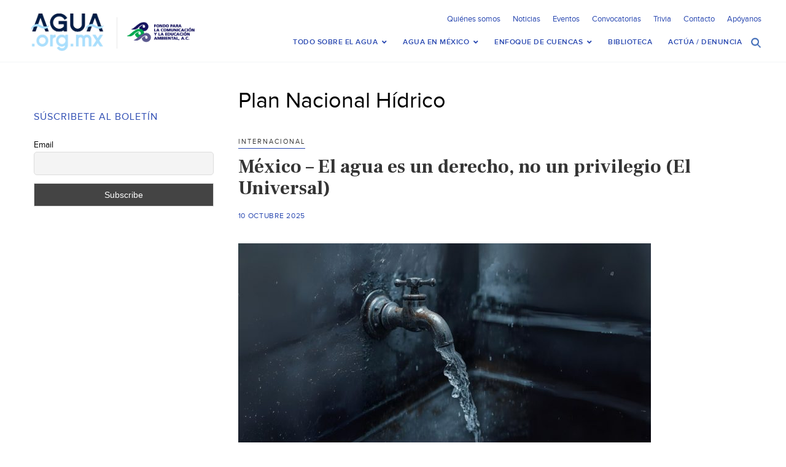

--- FILE ---
content_type: text/html; charset=UTF-8
request_url: https://agua.org.mx/tag/plan-nacional-hidrico/
body_size: 38049
content:
<!doctype html>
<html>
<head>
<meta http-equiv="Content-Type" content="text/html; charset=utf-8">
<meta name="viewport" content="width=device-width, initial-scale=1, maximum-scale=1">
<meta name="google-site-verification" content="s5NdoxDAnBmrB0t2uUKdyeN6nkrcrLTabui6F2PCeEo" />
<meta name="msvalidate.01" content="A5C11AA6B24CE4EF1FC8C71B3F9D0D05" />
<title>Plan Nacional Hídrico &#8211; Agua.org.mx </title>
<!-- SET: FAVICON -->
<link rel="shortcut icon" type="image/x-icon" href="https://agua.org.mx/wp-content/themes/Agua-Theme/images/favicon.ico">
<!-- END: FAVICON -->

<!-- SET: STYLESHEET -->
<link href="https://agua.org.mx/wp-content/themes/Agua-Theme/css/slick-theme.css" rel="stylesheet" type="text/css" />
<link href="https://agua.org.mx/wp-content/themes/Agua-Theme/css/slick.css" rel="stylesheet" type="text/css" media="all">
<meta name='robots' content='index, follow, max-image-preview:large, max-snippet:-1, max-video-preview:-1' />

	<!-- This site is optimized with the Yoast SEO plugin v26.8 - https://yoast.com/product/yoast-seo-wordpress/ -->
	<link rel="canonical" href="https://agua.org.mx/tag/plan-nacional-hidrico/" />
	<link rel="next" href="https://agua.org.mx/tag/plan-nacional-hidrico/page/2/" />
	<meta property="og:locale" content="es_MX" />
	<meta property="og:type" content="article" />
	<meta property="og:title" content="Plan Nacional Hídrico &#8211; Agua.org.mx" />
	<meta property="og:url" content="https://agua.org.mx/tag/plan-nacional-hidrico/" />
	<meta property="og:site_name" content="Agua.org.mx" />
	<meta name="twitter:card" content="summary_large_image" />
	<meta name="twitter:site" content="@aguaorgmx" />
	<script type="application/ld+json" class="yoast-schema-graph">{"@context":"https://schema.org","@graph":[{"@type":"CollectionPage","@id":"https://agua.org.mx/tag/plan-nacional-hidrico/","url":"https://agua.org.mx/tag/plan-nacional-hidrico/","name":"Plan Nacional Hídrico &#8211; Agua.org.mx","isPartOf":{"@id":"https://agua.org.mx/#website"},"primaryImageOfPage":{"@id":"https://agua.org.mx/tag/plan-nacional-hidrico/#primaryimage"},"image":{"@id":"https://agua.org.mx/tag/plan-nacional-hidrico/#primaryimage"},"thumbnailUrl":"https://agua.org.mx/wp-content/uploads/2025/09/el-agua-en.jpeg","breadcrumb":{"@id":"https://agua.org.mx/tag/plan-nacional-hidrico/#breadcrumb"},"inLanguage":"es"},{"@type":"ImageObject","inLanguage":"es","@id":"https://agua.org.mx/tag/plan-nacional-hidrico/#primaryimage","url":"https://agua.org.mx/wp-content/uploads/2025/09/el-agua-en.jpeg","contentUrl":"https://agua.org.mx/wp-content/uploads/2025/09/el-agua-en.jpeg","width":1160,"height":700},{"@type":"BreadcrumbList","@id":"https://agua.org.mx/tag/plan-nacional-hidrico/#breadcrumb","itemListElement":[{"@type":"ListItem","position":1,"name":"Inicio","item":"https://agua.org.mx/"},{"@type":"ListItem","position":2,"name":"Plan Nacional Hídrico"}]},{"@type":"WebSite","@id":"https://agua.org.mx/#website","url":"https://agua.org.mx/","name":"Agua.org.mx","description":"Centro Virtual de Información del Agua","potentialAction":[{"@type":"SearchAction","target":{"@type":"EntryPoint","urlTemplate":"https://agua.org.mx/?s={search_term_string}"},"query-input":{"@type":"PropertyValueSpecification","valueRequired":true,"valueName":"search_term_string"}}],"inLanguage":"es"},{"@type":"Event","name":"Foro Ley General de Aguas (Instituto de Ingeniería UNAM)","description":"El Instituto de Ingeniería UNAM invita al Foro Ley General de Aguas: Reflexiones sobre el nuevo marco jurídico para el sector hídrico de México. Ponentes: Dr. Fernando González Villarreal (IINGEN &hellip; <a href=\"https://agua.org.mx/mexico-el-agua-es-un-derecho-no-un-privilegio-el-universal/\" class=\"more-link\">Seguir leyendo <span class=\"screen-reader-text\">México &#8211; El agua es un derecho, no un privilegio (El Universal)</span> <span class=\"meta-nav\">&rarr;</span></a>","image":{"@type":"ImageObject","inLanguage":"es","@id":"https://agua.org.mx/evento/foro-ley-general-de-aguas-instituto-de-ingenieria-unam/#primaryimage","url":"https://agua.org.mx/wp-content/uploads/2025/12/597805147_885829937134134_6606236859483906189_n.jpg","contentUrl":"https://agua.org.mx/wp-content/uploads/2025/12/597805147_885829937134134_6606236859483906189_n.jpg","width":792,"height":1224},"url":"https://agua.org.mx/evento/foro-ley-general-de-aguas-instituto-de-ingenieria-unam/","eventAttendanceMode":"https://schema.org/OfflineEventAttendanceMode","eventStatus":"https://schema.org/EventScheduled","startDate":"2026-01-08T11:00:00-06:00","endDate":"2026-01-08T13:00:00-06:00","location":{"@type":"Place","name":"Salón de Seminarios Emilio Rosenblueth, Edificio 1 IINGEN-UNAM","description":"","url":"","address":{"@type":"PostalAddress","streetAddress":"C.U., Coyoacán, 04510 Ciudad de México, CDMX","addressLocality":"CDMX","addressCountry":"Mexico"},"telephone":"","sameAs":""},"organizer":{"@type":"Person","name":"IINGEN UNAM","description":"","url":"https://www.iingen.unam.mx/es-mx/Nosotros/Organizacion/Paginas/unidadjuriquilla.aspx","telephone":"","email":""},"@id":"https://agua.org.mx/evento/foro-ley-general-de-aguas-instituto-de-ingenieria-unam/#event"},{"@type":"Event","name":"Workshop &#8211; Agua para todos: sostenibilidad y equidad de género (IWA YWP Ecuador)","description":"Este evento forma parte del proyecto Mujeres en el Agua, orientado a promover la participación equitativa y el desarrollo del talento en el sector del agua. Evento avalado por el &hellip; <a href=\"https://agua.org.mx/mexico-el-agua-es-un-derecho-no-un-privilegio-el-universal/\" class=\"more-link\">Seguir leyendo <span class=\"screen-reader-text\">México &#8211; El agua es un derecho, no un privilegio (El Universal)</span> <span class=\"meta-nav\">&rarr;</span></a>","image":{"@type":"ImageObject","inLanguage":"es","@id":"https://agua.org.mx/evento/workshop-agua-para-todos-sostenibilidad-y-equidad-de-genero-iwa-ywp-ecuador/#primaryimage","url":"https://agua.org.mx/wp-content/uploads/2026/01/1766398977374.jpeg","contentUrl":"https://agua.org.mx/wp-content/uploads/2026/01/1766398977374.jpeg","width":1200,"height":1200},"url":"https://agua.org.mx/evento/workshop-agua-para-todos-sostenibilidad-y-equidad-de-genero-iwa-ywp-ecuador/","eventAttendanceMode":"https://schema.org/OfflineEventAttendanceMode","eventStatus":"https://schema.org/EventScheduled","startDate":"2026-01-12T07:00:00-06:00","endDate":"2026-01-12T11:30:00-06:00","location":{"@type":"Place","name":"ESPOL","description":"","url":"","address":{"@type":"PostalAddress","streetAddress":"Avenida Principal de la ESPOL","addressLocality":"Guayaquil","addressCountry":"Ecuador"},"telephone":"","sameAs":""},"@id":"https://agua.org.mx/evento/workshop-agua-para-todos-sostenibilidad-y-equidad-de-genero-iwa-ywp-ecuador/#event"},{"@type":"Event","name":"Festival El Río nos Une (Revive el Río)","description":"La Alianza Revive el Río Colorado (Revive el Río) invita al festival virtual Revive el Río / Raise the River, un encuentro para compartir historias que han transformado el Delta &hellip; <a href=\"https://agua.org.mx/mexico-el-agua-es-un-derecho-no-un-privilegio-el-universal/\" class=\"more-link\">Seguir leyendo <span class=\"screen-reader-text\">México &#8211; El agua es un derecho, no un privilegio (El Universal)</span> <span class=\"meta-nav\">&rarr;</span></a>","image":{"@type":"ImageObject","inLanguage":"es","@id":"https://agua.org.mx/evento/festival-el-rio-nos-une-revive-el-rio/#primaryimage","url":"https://agua.org.mx/wp-content/uploads/2025/12/Captura-de-pantalla-2025-12-18-a-las-8.50.37-p.m.png","contentUrl":"https://agua.org.mx/wp-content/uploads/2025/12/Captura-de-pantalla-2025-12-18-a-las-8.50.37-p.m.png","width":1190,"height":1192},"url":"https://agua.org.mx/evento/festival-el-rio-nos-une-revive-el-rio/","eventAttendanceMode":"https://schema.org/OfflineEventAttendanceMode","eventStatus":"https://schema.org/EventScheduled","startDate":"2026-01-13T13:00:00-06:00","endDate":"2026-01-13T15:00:00-06:00","organizer":{"@type":"Person","name":"Alianza Revive el Río Colorado","description":"","url":"https://raisetheriver.org/","telephone":"(917)-573-8412","email":"&#108;&#98;&#97;&#105;rstow&#64;r&#101;df&#111;&#114;&#100;cen&#116;e&#114;&#46;&#111;&#114;g"},"@id":"https://agua.org.mx/evento/festival-el-rio-nos-une-revive-el-rio/#event"},{"@type":"Event","name":"Nuevo régimen jurídico del derecho humano al agua y las concesiones (PUDH UNAM)","description":"El Programa Universitarios de Derechos Humanos invita para el nuevo régimen jurídico del derecho humano al agua y las concesiones. Participantes Mesa 1. Aspectos fundamentales de la Ley General de &hellip; <a href=\"https://agua.org.mx/mexico-el-agua-es-un-derecho-no-un-privilegio-el-universal/\" class=\"more-link\">Seguir leyendo <span class=\"screen-reader-text\">México &#8211; El agua es un derecho, no un privilegio (El Universal)</span> <span class=\"meta-nav\">&rarr;</span></a>","image":{"@type":"ImageObject","inLanguage":"es","@id":"https://agua.org.mx/evento/nuevo-regimen-juridico-del-derecho-humano-al-agua-y-las-concesiones-pudh-unam/#primaryimage","url":"https://agua.org.mx/wp-content/uploads/2026/01/ss-1.jpeg","contentUrl":"https://agua.org.mx/wp-content/uploads/2026/01/ss-1.jpeg","width":800,"height":1000},"url":"https://agua.org.mx/evento/nuevo-regimen-juridico-del-derecho-humano-al-agua-y-las-concesiones-pudh-unam/","eventAttendanceMode":"https://schema.org/OfflineEventAttendanceMode","eventStatus":"https://schema.org/EventScheduled","startDate":"2026-01-13T16:00:00-06:00","endDate":"2026-01-13T20:00:00-06:00","location":{"@type":"Place","name":"Aula &#8220;DR. Guillermo Floris Margadant&#8221;, Instituto de Investigaciones Jurídicas, UNAM.","description":"","url":"","address":{"@type":"PostalAddress","streetAddress":"Aula &quot;DR. Guillermo Floris Margadant&quot;, Instituto de Investigaciones Jurídicas, UNAM. ","addressLocality":"Ciudad de México, Coyoacán","addressRegion":"Ciudad de México","postalCode":"04510","addressCountry":"Mexico"},"telephone":"+52 (55) 56227474","sameAs":"https://www.juridicas.unam.mx/"},"organizer":{"@type":"Person","name":"Programa Universitario de Derechos Humanos","description":"","url":"https://www.pudh.unam.mx/","telephone":"","email":"&#112;&#117;d&#104;&#64;&#117;&#110;&#97;&#109;&#46;&#109;&#120;"},"@id":"https://agua.org.mx/evento/nuevo-regimen-juridico-del-derecho-humano-al-agua-y-las-concesiones-pudh-unam/#event"},{"@type":"Event","name":"Revitalización de la presa Tepetitlán y el Río Jaltepec (Red de Estudios Críticos del Agua)","description":"La Red de Estudios Críticos del Agua invita a la Sexta sesión de la 10a Promoción del Seminario-Taller sobre Problemáticas y Estudios sobre el Agua en el Estado de México. &hellip; <a href=\"https://agua.org.mx/mexico-el-agua-es-un-derecho-no-un-privilegio-el-universal/\" class=\"more-link\">Seguir leyendo <span class=\"screen-reader-text\">México &#8211; El agua es un derecho, no un privilegio (El Universal)</span> <span class=\"meta-nav\">&rarr;</span></a>","image":{"@type":"ImageObject","inLanguage":"es","@id":"https://agua.org.mx/evento/revitalizacion-de-la-presa-tepetitlan-y-el-rio-jaltepec-red-de-estudios-criticos-del-agua/#primaryimage","url":"https://agua.org.mx/wp-content/uploads/2026/01/607484586_1310441377770682_571210554740937059_n.jpg","contentUrl":"https://agua.org.mx/wp-content/uploads/2026/01/607484586_1310441377770682_571210554740937059_n.jpg","width":940,"height":788},"url":"https://agua.org.mx/evento/revitalizacion-de-la-presa-tepetitlan-y-el-rio-jaltepec-red-de-estudios-criticos-del-agua/","eventAttendanceMode":"https://schema.org/OfflineEventAttendanceMode","eventStatus":"https://schema.org/EventScheduled","startDate":"2026-01-13T17:00:00-06:00","endDate":"2026-01-13T20:00:00-06:00","organizer":{"@type":"Person","name":"Red de Estudios Críticos del Agua","description":"","url":"https://www.facebook.com/profile.php?id=100064144959456","telephone":"","email":""},"@id":"https://agua.org.mx/evento/revitalizacion-de-la-presa-tepetitlan-y-el-rio-jaltepec-red-de-estudios-criticos-del-agua/#event"},{"@type":"Event","name":"Seminario &#8211; El (Gran) Bosque de Agua como un corredor hídrico y biocultural de prioridad nacional (CONCANACO)","description":"El Centro de Innovación y Gestión Ambiental México A.C. (CIGAMX), en colaboración con la CONCANACO SERVYTURy el Programa LEAD México te invitan a participar en una nueva edición del Seminario Permanente &hellip; <a href=\"https://agua.org.mx/mexico-el-agua-es-un-derecho-no-un-privilegio-el-universal/\" class=\"more-link\">Seguir leyendo <span class=\"screen-reader-text\">México &#8211; El agua es un derecho, no un privilegio (El Universal)</span> <span class=\"meta-nav\">&rarr;</span></a>","image":{"@type":"ImageObject","inLanguage":"es","@id":"https://agua.org.mx/evento/seminario-el-gran-bosque-de-agua-como-un-corredor-hidrico-y-biocultural-de-prioridad-nacional-concanaco/#primaryimage","url":"https://agua.org.mx/wp-content/uploads/2026/01/Screenshot-2026-01-13-at-7.39.58-p.m.png","contentUrl":"https://agua.org.mx/wp-content/uploads/2026/01/Screenshot-2026-01-13-at-7.39.58-p.m.png","width":2017,"height":1541},"url":"https://agua.org.mx/evento/seminario-el-gran-bosque-de-agua-como-un-corredor-hidrico-y-biocultural-de-prioridad-nacional-concanaco/","eventAttendanceMode":"https://schema.org/OfflineEventAttendanceMode","eventStatus":"https://schema.org/EventScheduled","startDate":"2026-01-13T20:00:00-06:00","endDate":"2026-01-13T21:00:00-06:00","offers":{"@type":"Offer","price":"0","priceCurrency":"USD","url":"https://agua.org.mx/evento/seminario-el-gran-bosque-de-agua-como-un-corredor-hidrico-y-biocultural-de-prioridad-nacional-concanaco/","category":"primary","availability":"inStock","validFrom":"1970-01-01T00:00:00+00:00"},"@id":"https://agua.org.mx/evento/seminario-el-gran-bosque-de-agua-como-un-corredor-hidrico-y-biocultural-de-prioridad-nacional-concanaco/#event"},{"@type":"Event","name":"Hacia el desarrollo sustentable del Golfo de California (El Colegio de Ingenieros Civiles de México)","description":"El Colegio de Ingenieros Civiles de México invita al Desayuno-Conferencia “Diálogo con Ingenieros”, en el que participará el Dr. Fernando González Villarreal, investigador del Instituto de Ingeniería de la UNAM. &hellip; <a href=\"https://agua.org.mx/mexico-el-agua-es-un-derecho-no-un-privilegio-el-universal/\" class=\"more-link\">Seguir leyendo <span class=\"screen-reader-text\">México &#8211; El agua es un derecho, no un privilegio (El Universal)</span> <span class=\"meta-nav\">&rarr;</span></a>","image":{"@type":"ImageObject","inLanguage":"es","@id":"https://agua.org.mx/evento/hacia-el-desarrollo-sustentable-del-golfo-de-california-el-colegio-de-ingenieros-civiles-de-mexico/#primaryimage","url":"https://agua.org.mx/wp-content/uploads/2026/01/616670560_910289031354891_6736905288745664117_n.jpg","contentUrl":"https://agua.org.mx/wp-content/uploads/2026/01/616670560_910289031354891_6736905288745664117_n.jpg","width":1163,"height":1600},"url":"https://agua.org.mx/evento/hacia-el-desarrollo-sustentable-del-golfo-de-california-el-colegio-de-ingenieros-civiles-de-mexico/","eventAttendanceMode":"https://schema.org/OfflineEventAttendanceMode","eventStatus":"https://schema.org/EventScheduled","startDate":"2026-01-19T08:00:00-06:00","endDate":"2026-01-19T10:00:00-06:00","location":{"@type":"Place","name":"Colegio de Ingenieros Civiles de Mexico","description":"","url":"","address":{"@type":"PostalAddress","streetAddress":"Cam. a Sta. Teresa No.187, Parques del Pedregal, Tlalpan, 14010 Ciudad de México, CDMX","addressLocality":"CDMX","addressRegion":"CDMX","postalCode":"14010","addressCountry":"Mexico"},"telephone":"55 5606 2323","sameAs":"https://cicm.org.mx/"},"organizer":{"@type":"Person","name":"Colegio de Ingenieros Civiles de México","description":"","url":"","telephone":"","email":""},"@id":"https://agua.org.mx/evento/hacia-el-desarrollo-sustentable-del-golfo-de-california-el-colegio-de-ingenieros-civiles-de-mexico/#event"},{"@type":"Event","name":"Cooperación en materia de agua: Superando desafíos, demostrando logros y forjando el futuro","description":"La Asociación Internacional de Recursos Hídricos (IWRA), presenta su serie trimestral de seminarios web para 2026: “Cooperación en materia de agua: Superando desafíos, demostrando logros y forjando el futuro”. Esta &hellip; <a href=\"https://agua.org.mx/mexico-el-agua-es-un-derecho-no-un-privilegio-el-universal/\" class=\"more-link\">Seguir leyendo <span class=\"screen-reader-text\">México &#8211; El agua es un derecho, no un privilegio (El Universal)</span> <span class=\"meta-nav\">&rarr;</span></a>","image":{"@type":"ImageObject","inLanguage":"es","@id":"https://agua.org.mx/evento/cooperacion-en-materia-de-agua-superando-desafios-demostrando-logros-y-forjando-el-futuro/#primaryimage","url":"https://agua.org.mx/wp-content/uploads/2026/01/616129064_1332977478874291_2720031336860126027_n.jpg","contentUrl":"https://agua.org.mx/wp-content/uploads/2026/01/616129064_1332977478874291_2720031336860126027_n.jpg","width":1080,"height":1350},"url":"https://agua.org.mx/evento/cooperacion-en-materia-de-agua-superando-desafios-demostrando-logros-y-forjando-el-futuro/","eventAttendanceMode":"https://schema.org/OfflineEventAttendanceMode","eventStatus":"https://schema.org/EventScheduled","startDate":"2026-01-21T14:00:00-06:00","endDate":"2026-01-21T15:30:00-06:00","organizer":{"@type":"Person","name":"International Water Ressources Association","description":"","url":"https://www.iwra.org/","telephone":"","email":""},"@id":"https://agua.org.mx/evento/cooperacion-en-materia-de-agua-superando-desafios-demostrando-logros-y-forjando-el-futuro/#event"},{"@type":"Event","name":"Seminario-¿Por qué el Fideicomiso Río Sonora no cumplió con el objetivo de la remediación? (Colsan)","description":"Participa en este evento organizado por El Colegio de Sonora (Colsan) titulado: ¿Por qué el Fideicomiso Río Sonora no cumplió con el objetivo de la remediación? A más de una &hellip; <a href=\"https://agua.org.mx/mexico-el-agua-es-un-derecho-no-un-privilegio-el-universal/\" class=\"more-link\">Seguir leyendo <span class=\"screen-reader-text\">México &#8211; El agua es un derecho, no un privilegio (El Universal)</span> <span class=\"meta-nav\">&rarr;</span></a>","image":{"@type":"ImageObject","inLanguage":"es","@id":"https://agua.org.mx/evento/seminario-por-que-el-fideicomiso-rio-sonora-no-cumplio-con-el-objetivo-de-la-remediacion-colsan/#primaryimage","url":"https://agua.org.mx/wp-content/uploads/2026/01/fideicomiso.jpg","contentUrl":"https://agua.org.mx/wp-content/uploads/2026/01/fideicomiso.jpg","width":1080,"height":1440},"url":"https://agua.org.mx/evento/seminario-por-que-el-fideicomiso-rio-sonora-no-cumplio-con-el-objetivo-de-la-remediacion-colsan/","eventAttendanceMode":"https://schema.org/OfflineEventAttendanceMode","eventStatus":"https://schema.org/EventScheduled","startDate":"2026-01-21T17:00:00-06:00","endDate":"2026-01-21T19:00:00-06:00","organizer":{"@type":"Person","name":"El Colegio de Sonora (Colson)","description":"","url":"https://www.colson.edu.mx/","telephone":"(662) 259-5300","email":"s&#105;&#115;&#116;e&#109;&#97;&#115;&#64;col&#115;&#111;n.&#101;&#100;&#117;.&#109;&#120;"},"@id":"https://agua.org.mx/evento/seminario-por-que-el-fideicomiso-rio-sonora-no-cumplio-con-el-objetivo-de-la-remediacion-colsan/#event"},{"@type":"Event","name":"Seminario-Condiciones para la participación ciudadana efectiva en la gestión del agua (Comisión de Cuenca del Río Querétaro)","description":"La Comisión de Cuenca del Río Querétaro te invita a participar en la sesión del 22 de enero del Seminario Agua y Sociedad, una propuesta que tratará sobre las condiciones &hellip; <a href=\"https://agua.org.mx/mexico-el-agua-es-un-derecho-no-un-privilegio-el-universal/\" class=\"more-link\">Seguir leyendo <span class=\"screen-reader-text\">México &#8211; El agua es un derecho, no un privilegio (El Universal)</span> <span class=\"meta-nav\">&rarr;</span></a>","image":{"@type":"ImageObject","inLanguage":"es","@id":"https://agua.org.mx/evento/seminario-condiciones-para-la-participacion-ciudadana-efectiva-en-la-gestion-del-agua-comision-de-cuenca-del-rio-queretaro/#primaryimage","url":"https://agua.org.mx/wp-content/uploads/2026/01/22-enero.jpg","contentUrl":"https://agua.org.mx/wp-content/uploads/2026/01/22-enero.jpg","width":1080,"height":1080},"url":"https://agua.org.mx/evento/seminario-condiciones-para-la-participacion-ciudadana-efectiva-en-la-gestion-del-agua-comision-de-cuenca-del-rio-queretaro/","eventAttendanceMode":"https://schema.org/OfflineEventAttendanceMode","eventStatus":"https://schema.org/EventScheduled","startDate":"2026-01-22T17:00:00-06:00","endDate":"2026-01-22T18:00:00-06:00","organizer":{"@type":"Person","name":"Comisión de Cuenca del Río Querétaro","description":"","url":"","telephone":"","email":""},"@id":"https://agua.org.mx/evento/seminario-condiciones-para-la-participacion-ciudadana-efectiva-en-la-gestion-del-agua-comision-de-cuenca-del-rio-queretaro/#event"},{"@type":"Event","name":"Aguas, oro y mujeres en tiempos extraactivistas (Flacso Ecuador)","description":"Flasco Ecuador los invita a participar en el conversatorio sobre las relaciones entre el agua, el extractivismo y la experiencia de las mujeres en contextos mineros, que abordará los impactos &hellip; <a href=\"https://agua.org.mx/mexico-el-agua-es-un-derecho-no-un-privilegio-el-universal/\" class=\"more-link\">Seguir leyendo <span class=\"screen-reader-text\">México &#8211; El agua es un derecho, no un privilegio (El Universal)</span> <span class=\"meta-nav\">&rarr;</span></a>","image":{"@type":"ImageObject","inLanguage":"es","@id":"https://agua.org.mx/evento/aguas-oro-y-mujeres-en-tiempos-extraactivistas-flacso-ecuador/#primaryimage","url":"https://agua.org.mx/wp-content/uploads/2026/01/618416007_900491385676267_901187733489170287_n.jpg","contentUrl":"https://agua.org.mx/wp-content/uploads/2026/01/618416007_900491385676267_901187733489170287_n.jpg","width":1000,"height":1000},"url":"https://agua.org.mx/evento/aguas-oro-y-mujeres-en-tiempos-extraactivistas-flacso-ecuador/","eventAttendanceMode":"https://schema.org/OfflineEventAttendanceMode","eventStatus":"https://schema.org/EventScheduled","startDate":"2026-01-22T18:30:00-06:00","endDate":"2026-01-22T20:00:00-06:00","location":{"@type":"Place","name":"Calle La Pradera E7-174 y Av. Diego de Almagro","description":"","url":"","address":{"@type":"PostalAddress","streetAddress":"Calle La Pradera E7-174","addressLocality":"Quito","addressRegion":"La Pradera","postalCode":"170518","addressCountry":"Ecuador"},"telephone":"","sameAs":""},"organizer":{"@type":"Person","name":"Flasco Ecuador","description":"","url":"https://www.flacso.edu.ec/es/evento?id=1551&#038;evento=conversatorio_aguas,_oro_y_mujeres_en_tiempos_extractivistas","telephone":"(+593) 02 2946 800","email":"flacs&#111;&#64;&#102;&#108;&#97;&#99;&#115;&#111;&#46;edu&#46;&#101;c"},"@id":"https://agua.org.mx/evento/aguas-oro-y-mujeres-en-tiempos-extraactivistas-flacso-ecuador/#event"},{"@type":"Event","name":"Webinar: Ley General de Aguas: nueva gobernanza hídrica para garantizar el derecho al agua (ANEAS)","description":"ANEAS te invita al webinar “Ley General de Aguas: nueva gobernanza hídrica para garantizar el derecho al agua”, un espacio formativo para analizar los alcances del nuevo marco jurídico y &hellip; <a href=\"https://agua.org.mx/mexico-el-agua-es-un-derecho-no-un-privilegio-el-universal/\" class=\"more-link\">Seguir leyendo <span class=\"screen-reader-text\">México &#8211; El agua es un derecho, no un privilegio (El Universal)</span> <span class=\"meta-nav\">&rarr;</span></a>","image":{"@type":"ImageObject","inLanguage":"es","@id":"https://agua.org.mx/evento/webinar-ley-general-de-aguas-nueva-gobernanza-hidrica-para-garantizar-el-derecho-al-agua-aneas/#primaryimage","url":"https://agua.org.mx/wp-content/uploads/2026/01/Webinar.jpg","contentUrl":"https://agua.org.mx/wp-content/uploads/2026/01/Webinar.jpg","width":2048,"height":2047},"url":"https://agua.org.mx/evento/webinar-ley-general-de-aguas-nueva-gobernanza-hidrica-para-garantizar-el-derecho-al-agua-aneas/","eventAttendanceMode":"https://schema.org/OfflineEventAttendanceMode","eventStatus":"https://schema.org/EventScheduled","startDate":"2026-01-23T10:30:00-06:00","endDate":"2026-01-23T12:30:00-06:00","organizer":{"@type":"Person","name":"ANEAS de México A.C.","description":"","url":"http://www.aneas.com.mx","telephone":"01 55 4366 0005","email":""},"@id":"https://agua.org.mx/evento/webinar-ley-general-de-aguas-nueva-gobernanza-hidrica-para-garantizar-el-derecho-al-agua-aneas/#event"},{"@type":"Event","name":"2 Día Internacional de Justicia Hídrica (Cátedra UNESCO IMTA)","description":"La Cátedra UNESCO IMTA invita al 2º Día Internacional de Justicia Hídrica, en formato híbrido que reunirá a especialistas, tomadores de decisiones y comunidades de diversos países. Este foro busca &hellip; <a href=\"https://agua.org.mx/mexico-el-agua-es-un-derecho-no-un-privilegio-el-universal/\" class=\"more-link\">Seguir leyendo <span class=\"screen-reader-text\">México &#8211; El agua es un derecho, no un privilegio (El Universal)</span> <span class=\"meta-nav\">&rarr;</span></a>","image":{"@type":"ImageObject","inLanguage":"es","@id":"https://agua.org.mx/evento/2-dia-internacional-de-justicia-hidrica-catedra-unesco-imta/#primaryimage","url":"https://agua.org.mx/wp-content/uploads/2025/12/599927593_1381745573964276_6192098404032637331_n.jpg","contentUrl":"https://agua.org.mx/wp-content/uploads/2025/12/599927593_1381745573964276_6192098404032637331_n.jpg","width":1200,"height":1200},"url":"https://agua.org.mx/evento/2-dia-internacional-de-justicia-hidrica-catedra-unesco-imta/","eventAttendanceMode":"https://schema.org/OfflineEventAttendanceMode","eventStatus":"https://schema.org/EventScheduled","startDate":"2026-01-26T09:00:00-06:00","endDate":"2026-01-27T18:00:00-06:00","location":{"@type":"Place","name":"IMTA Juitepec","description":"","url":"","address":{"@type":"PostalAddress","streetAddress":"Blvd. Paseo Cuauhnáhuac 8532, Progreso","addressLocality":"Juitepec","addressRegion":"Morelos","postalCode":"62550","addressCountry":"Mexico"},"telephone":"","sameAs":""},"@id":"https://agua.org.mx/evento/2-dia-internacional-de-justicia-hidrica-catedra-unesco-imta/#event"},{"@type":"Event","name":"Diálogos por la Sustentabilidad: Día mundial de la educación ambiental (SEMARNAT)","description":"La Secretaría del Medio Ambiente y Recursos Naturales (SEMARNAT) invita a sus Diálogos por la Sustentabilidad. En la próxima sesión para abordar el tema de la Educación Ambiental Fecha y &hellip; <a href=\"https://agua.org.mx/mexico-el-agua-es-un-derecho-no-un-privilegio-el-universal/\" class=\"more-link\">Seguir leyendo <span class=\"screen-reader-text\">México &#8211; El agua es un derecho, no un privilegio (El Universal)</span> <span class=\"meta-nav\">&rarr;</span></a>","image":{"@type":"ImageObject","inLanguage":"es","@id":"https://agua.org.mx/evento/dialogos-por-la-sustentabilidad-dia-mundial-de-la-educacion-ambiental-semarnat/#primaryimage","url":"https://agua.org.mx/wp-content/uploads/2026/01/dia-mundianl.jpg","contentUrl":"https://agua.org.mx/wp-content/uploads/2026/01/dia-mundianl.jpg","width":1080,"height":1350},"url":"https://agua.org.mx/evento/dialogos-por-la-sustentabilidad-dia-mundial-de-la-educacion-ambiental-semarnat/","eventAttendanceMode":"https://schema.org/OfflineEventAttendanceMode","eventStatus":"https://schema.org/EventScheduled","startDate":"2026-01-26T13:00:00-06:00","endDate":"2026-01-26T15:00:00-06:00","organizer":{"@type":"Person","name":"Secretaría de Medio Ambiente y Recursos Naturales (SEMARNAT)","description":"","url":"http://www.gob.mx/semarnat","telephone":"","email":""},"@id":"https://agua.org.mx/evento/dialogos-por-la-sustentabilidad-dia-mundial-de-la-educacion-ambiental-semarnat/#event"},{"@type":"Event","name":"Seminario Web (AMH Sección Regional Querétaro )","description":"La AMH Sección Regional Querétaro les invita a un seminario web de Zoom: https://us02web.zoom.us/j/87213378359&#8230; Código de acceso:949323 Fecha: 26 de enero de 2026 Hora: 07:00 p. m. Modalidad: Virtual zoom","image":{"@type":"ImageObject","inLanguage":"es","@id":"https://agua.org.mx/evento/seminario-web-amh-seccion-regional-queretaro/#primaryimage","url":"https://agua.org.mx/wp-content/uploads/2026/01/617179188_1327066056112708_2309546496619528599_n-1.jpg","contentUrl":"https://agua.org.mx/wp-content/uploads/2026/01/617179188_1327066056112708_2309546496619528599_n-1.jpg","width":1080,"height":1350},"url":"https://agua.org.mx/evento/seminario-web-amh-seccion-regional-queretaro/","eventAttendanceMode":"https://schema.org/OfflineEventAttendanceMode","eventStatus":"https://schema.org/EventScheduled","startDate":"2026-01-26T19:00:00-06:00","endDate":"2026-01-26T19:00:00-06:00","organizer":{"@type":"Person","name":"Asociación Mexicana de Hidráulica – Sección Regional Querétaro","description":"","url":"https://amh.org.mx/","telephone":"","email":""},"@id":"https://agua.org.mx/evento/seminario-web-amh-seccion-regional-queretaro/#event"},{"@type":"Event","name":"Simposio sobre Agua y Medio Ambiente (UIS)","description":"The University of Illinois System invita a participar en el Simposio sobre agua y medio ambiente. Fecha y hora: 28 de enero de 2026 de 9:00am a 1:00pm Modalidad a &hellip; <a href=\"https://agua.org.mx/mexico-el-agua-es-un-derecho-no-un-privilegio-el-universal/\" class=\"more-link\">Seguir leyendo <span class=\"screen-reader-text\">México &#8211; El agua es un derecho, no un privilegio (El Universal)</span> <span class=\"meta-nav\">&rarr;</span></a>","image":{"@type":"ImageObject","inLanguage":"es","@id":"https://agua.org.mx/evento/simposio-sobre-agua-y-medio-ambiente-uis/#primaryimage","url":"https://agua.org.mx/wp-content/uploads/2026/01/Screenshot-2026-01-27-at-9.16.16-a.m.png","contentUrl":"https://agua.org.mx/wp-content/uploads/2026/01/Screenshot-2026-01-27-at-9.16.16-a.m.png","width":2267,"height":1541},"url":"https://agua.org.mx/evento/simposio-sobre-agua-y-medio-ambiente-uis/","eventAttendanceMode":"https://schema.org/OfflineEventAttendanceMode","eventStatus":"https://schema.org/EventScheduled","startDate":"2026-01-28T09:00:00-06:00","endDate":"2026-01-28T13:00:00-06:00","offers":{"@type":"Offer","price":"0","priceCurrency":"USD","url":"https://agua.org.mx/evento/simposio-sobre-agua-y-medio-ambiente-uis/","category":"primary","availability":"inStock","validFrom":"1970-01-01T00:00:00+00:00"},"@id":"https://agua.org.mx/evento/simposio-sobre-agua-y-medio-ambiente-uis/#event"},{"@type":"Event","name":"Importancia de la calidad del agua para el desarrollo humano y el rol de las municipalidades (UNESCO en Guatemala)","description":"La Cátedra UNESCOLa Cátedra UNESCO para la sostenibilidad de los recursos hídricos en Guatemala, en conjunto con el Instituto de fomento municipal INFOM UNEPAR organizan el conversatorio virtual &#8220;Importancia de &hellip; <a href=\"https://agua.org.mx/mexico-el-agua-es-un-derecho-no-un-privilegio-el-universal/\" class=\"more-link\">Seguir leyendo <span class=\"screen-reader-text\">México &#8211; El agua es un derecho, no un privilegio (El Universal)</span> <span class=\"meta-nav\">&rarr;</span></a>","image":{"@type":"ImageObject","inLanguage":"es","@id":"https://agua.org.mx/evento/importancia-de-la-calidad-del-agua-para-el-desarrollo-humano-y-el-rol-de-las-municipalidades-unesco-en-guatemala/#primaryimage","url":"https://agua.org.mx/wp-content/uploads/2026/01/619601494_927126862971662_5196222082771500031_n.jpg","contentUrl":"https://agua.org.mx/wp-content/uploads/2026/01/619601494_927126862971662_5196222082771500031_n.jpg","width":1440,"height":1051},"url":"https://agua.org.mx/evento/importancia-de-la-calidad-del-agua-para-el-desarrollo-humano-y-el-rol-de-las-municipalidades-unesco-en-guatemala/","eventAttendanceMode":"https://schema.org/OfflineEventAttendanceMode","eventStatus":"https://schema.org/EventScheduled","startDate":"2026-01-28T09:00:00-06:00","endDate":"2026-01-28T11:00:00-06:00","organizer":{"@type":"Person","name":"Unesco de Guatemala","description":"","url":"https://l.facebook.com/l.php?u=httpses.unesco.[base64]&#038;h=AT32Z1LLFs6LIpirYve6QXlHXZ-syGfrycMsREkwSw14LlPfWZbSVFnETqhKRCTIUedmr0GcTI6e0kiACY8t3at2tfmEHqQoTVznZHeSiLFyGJgowwrQEmaJhRLMX4_NX3ex","telephone":"+502 2247 0303","email":"&#103;&#117;&#97;&#116;em&#97;la&#64;unesc&#111;.&#111;&#114;g"},"@id":"https://agua.org.mx/evento/importancia-de-la-calidad-del-agua-para-el-desarrollo-humano-y-el-rol-de-las-municipalidades-unesco-en-guatemala/#event"},{"@type":"Event","name":"Seminario en línea &#8211; Estrategia Nacional para la Prevención y el Control de Plantas Acuáticas Invasoras (2026-2030)","description":"La Cátedra UNESCO IMTA invita al primer Espacio de Conocimiento del 2026, donde se presentará la Estrategia Nacional para la Prevención y el Control de Plantas Acuáticas Invasoras (2026–2030), una hoja &hellip; <a href=\"https://agua.org.mx/mexico-el-agua-es-un-derecho-no-un-privilegio-el-universal/\" class=\"more-link\">Seguir leyendo <span class=\"screen-reader-text\">México &#8211; El agua es un derecho, no un privilegio (El Universal)</span> <span class=\"meta-nav\">&rarr;</span></a>","image":{"@type":"ImageObject","inLanguage":"es","@id":"https://agua.org.mx/evento/seminario-en-linea-estrategia-nacional-para-la-prevencion-y-el-control-de-plantas-acuaticas-invasoras-2026-2030/#primaryimage","url":"https://agua.org.mx/wp-content/uploads/2026/01/618945398_1414828870655946_4146520057488365473_n.jpg","contentUrl":"https://agua.org.mx/wp-content/uploads/2026/01/618945398_1414828870655946_4146520057488365473_n.jpg","width":1080,"height":1350},"url":"https://agua.org.mx/evento/seminario-en-linea-estrategia-nacional-para-la-prevencion-y-el-control-de-plantas-acuaticas-invasoras-2026-2030/","eventAttendanceMode":"https://schema.org/OfflineEventAttendanceMode","eventStatus":"https://schema.org/EventScheduled","startDate":"2026-01-28T10:00:00-06:00","endDate":"2026-01-28T12:00:00-06:00","organizer":{"@type":"Person","name":"Cátedra Unesco IMTA","description":"","url":"","telephone":"","email":""},"@id":"https://agua.org.mx/evento/seminario-en-linea-estrategia-nacional-para-la-prevencion-y-el-control-de-plantas-acuaticas-invasoras-2026-2030/#event"},{"@type":"Event","name":"Ponencia: Modelo de Coherencia organizacional y responsabilidad social: El caso del Plan Estatal de Desarrollo de Puebla 2024–2030 (Colegio de Puebla, A.C.)","description":"El Colegio de Puebla te invita a la 5° sesión del 2° Seminario Internacional de Investigación en Ciencias Sociales y Humanidades, en la que el Dr. Enrique Rosano Reyes presentará &hellip; <a href=\"https://agua.org.mx/mexico-el-agua-es-un-derecho-no-un-privilegio-el-universal/\" class=\"more-link\">Seguir leyendo <span class=\"screen-reader-text\">México &#8211; El agua es un derecho, no un privilegio (El Universal)</span> <span class=\"meta-nav\">&rarr;</span></a>","image":{"@type":"ImageObject","inLanguage":"es","@id":"https://agua.org.mx/evento/ponencia-modelo-de-coherencia-organizacional-y-responsabilidad-social-el-caso-del-plan-estatal-de-desarrollo-de-puebla-2024-2030-colegio-de-puebla-a-c/#primaryimage","url":"https://agua.org.mx/wp-content/uploads/2026/01/rosano.jpg","contentUrl":"https://agua.org.mx/wp-content/uploads/2026/01/rosano.jpg","width":526,"height":526},"url":"https://agua.org.mx/evento/ponencia-modelo-de-coherencia-organizacional-y-responsabilidad-social-el-caso-del-plan-estatal-de-desarrollo-de-puebla-2024-2030-colegio-de-puebla-a-c/","eventAttendanceMode":"https://schema.org/OfflineEventAttendanceMode","eventStatus":"https://schema.org/EventScheduled","startDate":"2026-01-28T17:00:00-06:00","endDate":"2026-01-28T19:00:00-06:00","location":{"@type":"Place","name":"Colegio de Puebla","description":"","url":"","address":{"@type":"PostalAddress"},"telephone":"","sameAs":""},"organizer":{"@type":"Person","name":"colegio de puebla","description":"","url":"https://www.facebook.com/colpue","telephone":"222 226 5400","email":"&#99;o&#108;pue&#64;c&#111;&#108;&#112;&#117;&#101;.&#101;&#100;&#117;.m&#120;"},"@id":"https://agua.org.mx/evento/ponencia-modelo-de-coherencia-organizacional-y-responsabilidad-social-el-caso-del-plan-estatal-de-desarrollo-de-puebla-2024-2030-colegio-de-puebla-a-c/#event"},{"@type":"Event","name":"Modernización, infraestructura e inundaciones en Tabasco: Análisis de informes de gobierno 1950 a 2024 (El Colegio de Puebla)","description":"El Colegio de Puebla, A.C., te invita a escuchar a la Dra. Dora Elia Ramos Muñoz, que se presentará en la quinta sesión del 𝟮° 𝗦𝗲𝗺𝗶𝗻𝗮𝗿𝗶𝗼 𝗜𝗻𝘁𝗲𝗿𝗻𝗮𝗰𝗶𝗼𝗻𝗮𝗹 𝗱𝗲 𝗜𝗻𝘃𝗲𝘀𝘁𝗶𝗴𝗮𝗰𝗶𝗼́𝗻 𝗲𝗻 &hellip; <a href=\"https://agua.org.mx/mexico-el-agua-es-un-derecho-no-un-privilegio-el-universal/\" class=\"more-link\">Seguir leyendo <span class=\"screen-reader-text\">México &#8211; El agua es un derecho, no un privilegio (El Universal)</span> <span class=\"meta-nav\">&rarr;</span></a>","image":{"@type":"ImageObject","inLanguage":"es","@id":"https://agua.org.mx/evento/modernizacion-infraestructura-e-inundaciones-en-tabasco-analisis-de-informes-de-gobierno-1950-a-2024-el-colegio-de-puebla/#primaryimage","url":"https://agua.org.mx/wp-content/uploads/2026/01/ss-3.jpg","contentUrl":"https://agua.org.mx/wp-content/uploads/2026/01/ss-3.jpg","width":1080,"height":1080},"url":"https://agua.org.mx/evento/modernizacion-infraestructura-e-inundaciones-en-tabasco-analisis-de-informes-de-gobierno-1950-a-2024-el-colegio-de-puebla/","eventAttendanceMode":"https://schema.org/OfflineEventAttendanceMode","eventStatus":"https://schema.org/EventScheduled","startDate":"2026-01-28T17:00:00-06:00","endDate":"2026-01-28T19:00:00-06:00","organizer":{"@type":"Person","name":"El Colegio de Puebla","description":"","url":"https://colpue.edu.mx/?fbclid=IwAR2-nQpDXz7ArkJRCiZJm0PcCJc20romBN2iujcQoJHGyTohXzkACdln8bk","telephone":"","email":""},"@id":"https://agua.org.mx/evento/modernizacion-infraestructura-e-inundaciones-en-tabasco-analisis-de-informes-de-gobierno-1950-a-2024-el-colegio-de-puebla/#event"},{"@type":"Event","name":"La batalla de las azules (Festival de la Ballena Azul Loreto 2026 / XI Ayuntamiento de Loreto, Conserva Loreto y Loreto SoundLab)","description":"El Festival de la Ballena Azul Loreto 2026 presenta el estreno en México del documental La batalla de las azules, una producción que explora los impactos del tráfico marítimo y &hellip; <a href=\"https://agua.org.mx/mexico-el-agua-es-un-derecho-no-un-privilegio-el-universal/\" class=\"more-link\">Seguir leyendo <span class=\"screen-reader-text\">México &#8211; El agua es un derecho, no un privilegio (El Universal)</span> <span class=\"meta-nav\">&rarr;</span></a>","image":{"@type":"ImageObject","inLanguage":"es","@id":"https://agua.org.mx/evento/la-batalla-de-las-azules-festival-de-la-ballena-azul-loreto-2026-xi-ayuntamiento-de-loreto-conserva-loreto-y-loreto-soundlab/#primaryimage","url":"https://agua.org.mx/wp-content/uploads/2026/01/ballena.png","contentUrl":"https://agua.org.mx/wp-content/uploads/2026/01/ballena.png","width":800,"height":534},"url":"https://agua.org.mx/evento/la-batalla-de-las-azules-festival-de-la-ballena-azul-loreto-2026-xi-ayuntamiento-de-loreto-conserva-loreto-y-loreto-soundlab/","eventAttendanceMode":"https://schema.org/OfflineEventAttendanceMode","eventStatus":"https://schema.org/EventScheduled","startDate":"2026-01-28T19:00:00-06:00","endDate":"2026-01-28T22:30:00-06:00","location":{"@type":"Place","name":"plaza salvatierra, loretato, baja california sur","description":"","url":"","address":{"@type":"PostalAddress"},"telephone":"","sameAs":""},"organizer":{"@type":"Person","name":"loreto.soundlab","description":"","url":"","telephone":"","email":""},"@id":"https://agua.org.mx/evento/la-batalla-de-las-azules-festival-de-la-ballena-azul-loreto-2026-xi-ayuntamiento-de-loreto-conserva-loreto-y-loreto-soundlab/#event"},{"@type":"Event","name":"Coloquio: Los retos sobre el agua en México (UAM, Unidad Iztapalapa)","description":"La Universidad Autónoma Metropolitana (UAM) te invita a participar en el coloquio &#8220;Los retos sobre el agua en México&#8221;, organizado por el Dr. Pablo Castro Domingo. Este evento se enfocará &hellip; <a href=\"https://agua.org.mx/mexico-el-agua-es-un-derecho-no-un-privilegio-el-universal/\" class=\"more-link\">Seguir leyendo <span class=\"screen-reader-text\">México &#8211; El agua es un derecho, no un privilegio (El Universal)</span> <span class=\"meta-nav\">&rarr;</span></a>","image":{"@type":"ImageObject","inLanguage":"es","@id":"https://agua.org.mx/evento/coloquio-los-retos-sobre-el-agua-en-mexico-uam-unidad-iztapalapa/#primaryimage","url":"https://agua.org.mx/wp-content/uploads/2026/01/622577850_1374461387810578_1416804151521369605_n.jpg","contentUrl":"https://agua.org.mx/wp-content/uploads/2026/01/622577850_1374461387810578_1416804151521369605_n.jpg","width":1536,"height":2048},"url":"https://agua.org.mx/evento/coloquio-los-retos-sobre-el-agua-en-mexico-uam-unidad-iztapalapa/","eventAttendanceMode":"https://schema.org/OfflineEventAttendanceMode","eventStatus":"https://schema.org/EventScheduled","startDate":"2026-01-29T10:00:00-06:00","endDate":"2026-01-30T15:00:00-06:00","location":{"@type":"Place","name":"casa rafael galvan","description":"","url":"","address":{"@type":"PostalAddress","streetAddress":"Calle Zacatecas 94, Col. Roma Norte, Alcaldía Cuauhtémoc, Ciudad de México","addressLocality":"Ciudad de México","addressRegion":"Ciudad de México","addressCountry":"Mexico"},"telephone":"","sameAs":"https://www.facebook.com/PosgradoEnCienciasAntropologicasUamI"},"organizer":{"@type":"Person","name":"UAM Iztapalapa","description":"","url":"http://www.iztapalapa.uam.mx/","telephone":"55-5804-4600","email":"&#99;&#115;&#111;c&#105;&#97;&#108;&#64;x&#97;n&#117;&#109;.uam.mx"},"@id":"https://agua.org.mx/evento/coloquio-los-retos-sobre-el-agua-en-mexico-uam-unidad-iztapalapa/#event"},{"@type":"Event","name":"Metodología y estimación de la brecha de inversión en ecosistemas de interés hídrico(ADERASA, The Nature Conservancy y Forest Trends)","description":"ADERASA, en alianza con The Nature Conservancy y Forest Trends, te invita a que participes en este webinar técnico sobre cómo estimar la brecha de inversión en ecosistemas clave para &hellip; <a href=\"https://agua.org.mx/mexico-el-agua-es-un-derecho-no-un-privilegio-el-universal/\" class=\"more-link\">Seguir leyendo <span class=\"screen-reader-text\">México &#8211; El agua es un derecho, no un privilegio (El Universal)</span> <span class=\"meta-nav\">&rarr;</span></a>","image":{"@type":"ImageObject","inLanguage":"es","@id":"https://agua.org.mx/evento/metodologia-y-estimacion-de-la-brecha-de-inversion-en-ecosistemas-de-interes-hidricoaderasa-the-nature-conservancy-y-forest-trends/#primaryimage","url":"https://agua.org.mx/wp-content/uploads/2026/01/1769012279728.jpg","contentUrl":"https://agua.org.mx/wp-content/uploads/2026/01/1769012279728.jpg","width":800,"height":1000},"url":"https://agua.org.mx/evento/metodologia-y-estimacion-de-la-brecha-de-inversion-en-ecosistemas-de-interes-hidricoaderasa-the-nature-conservancy-y-forest-trends/","eventAttendanceMode":"https://schema.org/OfflineEventAttendanceMode","eventStatus":"https://schema.org/EventScheduled","startDate":"2026-01-29T11:00:00-06:00","endDate":"2026-01-29T17:00:00-06:00","organizer":{"@type":"Person","name":"ADERASA","description":"","url":"https://aderasa.org/","telephone":"+595 982 289069","email":"&#105;&#110;&#102;&#111;&#64;aderasa&#46;o&#114;&#103;"},"@id":"https://agua.org.mx/evento/metodologia-y-estimacion-de-la-brecha-de-inversion-en-ecosistemas-de-interes-hidricoaderasa-the-nature-conservancy-y-forest-trends/#event"},{"@type":"Event","name":"Seminarios ICML- Cultura Oceánica: visualizando el oceáno para la educación (ICMLS)","description":"En este nuevo ciclo del Seminarios ICML, iniciara una sesión, a cargo de la Dra. Elva Escobar, para hablar sobre el proyecto PAPIME- DGAPA que se desarrolló durante dos años y &hellip; <a href=\"https://agua.org.mx/mexico-el-agua-es-un-derecho-no-un-privilegio-el-universal/\" class=\"more-link\">Seguir leyendo <span class=\"screen-reader-text\">México &#8211; El agua es un derecho, no un privilegio (El Universal)</span> <span class=\"meta-nav\">&rarr;</span></a>","image":{"@type":"ImageObject","inLanguage":"es","@id":"https://agua.org.mx/evento/seminarios-icml-cultura-oceanica-visualizando-el-oceano-para-la-educacion-icmls/#primaryimage","url":"https://agua.org.mx/wp-content/uploads/2026/01/p.jpg","contentUrl":"https://agua.org.mx/wp-content/uploads/2026/01/p.jpg","width":1080,"height":1668},"url":"https://agua.org.mx/evento/seminarios-icml-cultura-oceanica-visualizando-el-oceano-para-la-educacion-icmls/","eventAttendanceMode":"https://schema.org/OfflineEventAttendanceMode","eventStatus":"https://schema.org/EventScheduled","startDate":"2026-01-29T13:00:00-06:00","endDate":"2026-01-29T13:00:00-06:00","location":{"@type":"Place","name":"&#8220;Auditorio Dr. Agustin Ayala&#8221; ICML- Ciudad Universitaria, CDMX","description":"","url":"","address":{"@type":"PostalAddress","streetAddress":"Auditorio &quot;Dr. Agustín Ayala Castañares&quot;","addressLocality":"CDMX","addressRegion":"CDMX","addressCountry":"Mexico"},"telephone":"","sameAs":"https://www.facebook.com/icmylUNAM/posts/pfbid02WQhDYAqFybNR77g3MpFFriPukrZoCMkLnwv2RQUsRiK3h9pJEkdmJ9oz48kwtMivl?rdid=lWtVdAbZsQCCUh7q#"},"organizer":{"@type":"Person","name":"Dra. Elva Escobar","description":"","url":"","telephone":"","email":""},"@id":"https://agua.org.mx/evento/seminarios-icml-cultura-oceanica-visualizando-el-oceano-para-la-educacion-icmls/#event"},{"@type":"Event","name":"Reforma a la Ley de Aguas Nacionales y sus implicaciones en cuencas compartidas (Foro Permanente de Aguas Binacionales)","description":"El Foro Permanente de Aguas Binacionales invita a su  Coffee Break sobre la reforma a la Ley de Aguas Nacionales y su impacto en cuencas compartidas. Fecha y hora: 29 &hellip; <a href=\"https://agua.org.mx/mexico-el-agua-es-un-derecho-no-un-privilegio-el-universal/\" class=\"more-link\">Seguir leyendo <span class=\"screen-reader-text\">México &#8211; El agua es un derecho, no un privilegio (El Universal)</span> <span class=\"meta-nav\">&rarr;</span></a>","image":{"@type":"ImageObject","inLanguage":"es","@id":"https://agua.org.mx/evento/reforma-a-la-ley-de-aguas-nacionales-y-sus-implicaciones-en-cuencas-compartidas-foro-permanente-de-aguas-binacionales/#primaryimage","url":"https://agua.org.mx/wp-content/uploads/2026/01/1768590907653.jpeg","contentUrl":"https://agua.org.mx/wp-content/uploads/2026/01/1768590907653.jpeg","width":1080,"height":1080},"url":"https://agua.org.mx/evento/reforma-a-la-ley-de-aguas-nacionales-y-sus-implicaciones-en-cuencas-compartidas-foro-permanente-de-aguas-binacionales/","eventAttendanceMode":"https://schema.org/OfflineEventAttendanceMode","eventStatus":"https://schema.org/EventScheduled","startDate":"2026-01-29T16:00:00-06:00","endDate":"2026-01-29T17:30:00-06:00","organizer":{"@type":"Person","name":"Foro Permanente de Aguas Binacionales","description":"","url":"https://www.binationalwaters.org/es/","telephone":"(979) 314-2928","email":"b&#105;n&#97;&#116;io&#110;a&#108;&#119;ate&#114;&#115;f&#111;r&#117;m&#64;&#103;m&#97;&#105;l&#46;&#99;&#111;&#109;"},"@id":"https://agua.org.mx/evento/reforma-a-la-ley-de-aguas-nacionales-y-sus-implicaciones-en-cuencas-compartidas-foro-permanente-de-aguas-binacionales/#event"},{"@type":"Event","name":"Seminario-Gobernanza de cuencas (Comisión de Cuenca del Río Querétaro)","description":"La Comisión de Cuenca del Río Querétaro te invita a participar en la sesión del 29 de enero del Seminario Agua y Sociedad, una propuesta que tratará sobre la gobernanza &hellip; <a href=\"https://agua.org.mx/mexico-el-agua-es-un-derecho-no-un-privilegio-el-universal/\" class=\"more-link\">Seguir leyendo <span class=\"screen-reader-text\">México &#8211; El agua es un derecho, no un privilegio (El Universal)</span> <span class=\"meta-nav\">&rarr;</span></a>","image":{"@type":"ImageObject","inLanguage":"es","@id":"https://agua.org.mx/evento/seminario-gobernanza-de-cuencas-comision-de-cuenca-del-rio-queretaro/#primaryimage","url":"https://agua.org.mx/wp-content/uploads/2026/01/29-enero.jpg","contentUrl":"https://agua.org.mx/wp-content/uploads/2026/01/29-enero.jpg","width":1080,"height":1080},"url":"https://agua.org.mx/evento/seminario-gobernanza-de-cuencas-comision-de-cuenca-del-rio-queretaro/","eventAttendanceMode":"https://schema.org/OfflineEventAttendanceMode","eventStatus":"https://schema.org/EventScheduled","startDate":"2026-01-29T17:00:00-06:00","endDate":"2026-01-29T19:00:00-06:00","organizer":{"@type":"Person","name":"Comisión de Cuenca del Río Querétaro","description":"","url":"","telephone":"","email":""},"@id":"https://agua.org.mx/evento/seminario-gobernanza-de-cuencas-comision-de-cuenca-del-rio-queretaro/#event"},{"@type":"Event","name":"Humedales como soluciones basadas en la naturaleza para el tratamiento sustentable (ABIS La Paz)","description":"ABIS La Paz invita a profesionales del sector agua y saneamiento a participar en este webinario técnico, orientado a profundizar en los criterios de evaluación, diseño y aplicación de humedales &hellip; <a href=\"https://agua.org.mx/mexico-el-agua-es-un-derecho-no-un-privilegio-el-universal/\" class=\"more-link\">Seguir leyendo <span class=\"screen-reader-text\">México &#8211; El agua es un derecho, no un privilegio (El Universal)</span> <span class=\"meta-nav\">&rarr;</span></a>","image":{"@type":"ImageObject","inLanguage":"es","@id":"https://agua.org.mx/evento/humedales-como-soluciones-basadas-en-la-naturaleza-para-el-tratamiento-sustentable-abis-la-paz/#primaryimage","url":"https://agua.org.mx/wp-content/uploads/2026/01/1768409033366.jpg","contentUrl":"https://agua.org.mx/wp-content/uploads/2026/01/1768409033366.jpg","width":800,"height":670},"url":"https://agua.org.mx/evento/humedales-como-soluciones-basadas-en-la-naturaleza-para-el-tratamiento-sustentable-abis-la-paz/","eventAttendanceMode":"https://schema.org/OfflineEventAttendanceMode","eventStatus":"https://schema.org/EventScheduled","startDate":"2026-01-29T19:30:00-06:00","endDate":"2026-01-29T21:00:00-06:00","organizer":{"@type":"Person","name":"ABIS","description":"","url":"","telephone":"","email":""},"@id":"https://agua.org.mx/evento/humedales-como-soluciones-basadas-en-la-naturaleza-para-el-tratamiento-sustentable-abis-la-paz/#event"},{"@type":"Event","name":"Plática: La reforma de agua en México y sus efectos legales y financieros (Asociación Mexicana de Hidráulica A.C.)","description":"La Asociación Mexicana de Hidráulica, Sección Regional Baja California, invita cordialmente al conversatorio:Tema: La reforma del agua en México y sus efectos legales y financieros Ponente: Mtro. Lic. Germán Gómez &hellip; <a href=\"https://agua.org.mx/mexico-el-agua-es-un-derecho-no-un-privilegio-el-universal/\" class=\"more-link\">Seguir leyendo <span class=\"screen-reader-text\">México &#8211; El agua es un derecho, no un privilegio (El Universal)</span> <span class=\"meta-nav\">&rarr;</span></a>","image":{"@type":"ImageObject","inLanguage":"es","@id":"https://agua.org.mx/evento/platica-la-reforma-de-agua-en-mexico-y-sus-efectos-legales-y-financieros-asociacion-mexicana-de-hidraulica-a-c/#primaryimage","url":"https://agua.org.mx/wp-content/uploads/2026/01/622774359_1239283978302754_3803491141102936742_n.jpg","contentUrl":"https://agua.org.mx/wp-content/uploads/2026/01/622774359_1239283978302754_3803491141102936742_n.jpg","width":1236,"height":1600},"url":"https://agua.org.mx/evento/platica-la-reforma-de-agua-en-mexico-y-sus-efectos-legales-y-financieros-asociacion-mexicana-de-hidraulica-a-c/","eventAttendanceMode":"https://schema.org/OfflineEventAttendanceMode","eventStatus":"https://schema.org/EventScheduled","startDate":"2026-01-30T17:30:00-06:00","endDate":"2026-01-30T19:30:00-06:00","organizer":{"description":""},"@id":"https://agua.org.mx/evento/platica-la-reforma-de-agua-en-mexico-y-sus-efectos-legales-y-financieros-asociacion-mexicana-de-hidraulica-a-c/#event"}]}</script>
	<!-- / Yoast SEO plugin. -->


<link rel='dns-prefetch' href='//fonts.googleapis.com' />
<link rel="alternate" type="application/rss+xml" title="Agua.org.mx &raquo; Feed" href="https://agua.org.mx/feed/" />
<link rel="alternate" type="application/rss+xml" title="Agua.org.mx &raquo; RSS de los comentarios" href="https://agua.org.mx/comments/feed/" />
<link rel="alternate" type="text/calendar" title="Agua.org.mx &raquo; iCal Feed" href="https://agua.org.mx/eventos/?ical=1" />
<link rel="alternate" type="application/rss+xml" title="Agua.org.mx &raquo; Plan Nacional Hídrico RSS de la etiqueta" href="https://agua.org.mx/tag/plan-nacional-hidrico/feed/" />
<style id='wp-img-auto-sizes-contain-inline-css' type='text/css'>
img:is([sizes=auto i],[sizes^="auto," i]){contain-intrinsic-size:3000px 1500px}
/*# sourceURL=wp-img-auto-sizes-contain-inline-css */
</style>
<link rel='stylesheet' id='pt-cv-public-style-css' href='https://agua.org.mx/wp-content/plugins/content-views-query-and-display-post-page/public/assets/css/cv.css?ver=4.2.1' type='text/css' media='all' />
<style id='wp-emoji-styles-inline-css' type='text/css'>

	img.wp-smiley, img.emoji {
		display: inline !important;
		border: none !important;
		box-shadow: none !important;
		height: 1em !important;
		width: 1em !important;
		margin: 0 0.07em !important;
		vertical-align: -0.1em !important;
		background: none !important;
		padding: 0 !important;
	}
/*# sourceURL=wp-emoji-styles-inline-css */
</style>
<link rel='stylesheet' id='wp-block-library-css' href='https://agua.org.mx/wp-includes/css/dist/block-library/style.min.css?ver=6.9' type='text/css' media='all' />
<style id='wp-block-paragraph-inline-css' type='text/css'>
.is-small-text{font-size:.875em}.is-regular-text{font-size:1em}.is-large-text{font-size:2.25em}.is-larger-text{font-size:3em}.has-drop-cap:not(:focus):first-letter{float:left;font-size:8.4em;font-style:normal;font-weight:100;line-height:.68;margin:.05em .1em 0 0;text-transform:uppercase}body.rtl .has-drop-cap:not(:focus):first-letter{float:none;margin-left:.1em}p.has-drop-cap.has-background{overflow:hidden}:root :where(p.has-background){padding:1.25em 2.375em}:where(p.has-text-color:not(.has-link-color)) a{color:inherit}p.has-text-align-left[style*="writing-mode:vertical-lr"],p.has-text-align-right[style*="writing-mode:vertical-rl"]{rotate:180deg}
/*# sourceURL=https://agua.org.mx/wp-includes/blocks/paragraph/style.min.css */
</style>
<style id='global-styles-inline-css' type='text/css'>
:root{--wp--preset--aspect-ratio--square: 1;--wp--preset--aspect-ratio--4-3: 4/3;--wp--preset--aspect-ratio--3-4: 3/4;--wp--preset--aspect-ratio--3-2: 3/2;--wp--preset--aspect-ratio--2-3: 2/3;--wp--preset--aspect-ratio--16-9: 16/9;--wp--preset--aspect-ratio--9-16: 9/16;--wp--preset--color--black: #000000;--wp--preset--color--cyan-bluish-gray: #abb8c3;--wp--preset--color--white: #ffffff;--wp--preset--color--pale-pink: #f78da7;--wp--preset--color--vivid-red: #cf2e2e;--wp--preset--color--luminous-vivid-orange: #ff6900;--wp--preset--color--luminous-vivid-amber: #fcb900;--wp--preset--color--light-green-cyan: #7bdcb5;--wp--preset--color--vivid-green-cyan: #00d084;--wp--preset--color--pale-cyan-blue: #8ed1fc;--wp--preset--color--vivid-cyan-blue: #0693e3;--wp--preset--color--vivid-purple: #9b51e0;--wp--preset--gradient--vivid-cyan-blue-to-vivid-purple: linear-gradient(135deg,rgb(6,147,227) 0%,rgb(155,81,224) 100%);--wp--preset--gradient--light-green-cyan-to-vivid-green-cyan: linear-gradient(135deg,rgb(122,220,180) 0%,rgb(0,208,130) 100%);--wp--preset--gradient--luminous-vivid-amber-to-luminous-vivid-orange: linear-gradient(135deg,rgb(252,185,0) 0%,rgb(255,105,0) 100%);--wp--preset--gradient--luminous-vivid-orange-to-vivid-red: linear-gradient(135deg,rgb(255,105,0) 0%,rgb(207,46,46) 100%);--wp--preset--gradient--very-light-gray-to-cyan-bluish-gray: linear-gradient(135deg,rgb(238,238,238) 0%,rgb(169,184,195) 100%);--wp--preset--gradient--cool-to-warm-spectrum: linear-gradient(135deg,rgb(74,234,220) 0%,rgb(151,120,209) 20%,rgb(207,42,186) 40%,rgb(238,44,130) 60%,rgb(251,105,98) 80%,rgb(254,248,76) 100%);--wp--preset--gradient--blush-light-purple: linear-gradient(135deg,rgb(255,206,236) 0%,rgb(152,150,240) 100%);--wp--preset--gradient--blush-bordeaux: linear-gradient(135deg,rgb(254,205,165) 0%,rgb(254,45,45) 50%,rgb(107,0,62) 100%);--wp--preset--gradient--luminous-dusk: linear-gradient(135deg,rgb(255,203,112) 0%,rgb(199,81,192) 50%,rgb(65,88,208) 100%);--wp--preset--gradient--pale-ocean: linear-gradient(135deg,rgb(255,245,203) 0%,rgb(182,227,212) 50%,rgb(51,167,181) 100%);--wp--preset--gradient--electric-grass: linear-gradient(135deg,rgb(202,248,128) 0%,rgb(113,206,126) 100%);--wp--preset--gradient--midnight: linear-gradient(135deg,rgb(2,3,129) 0%,rgb(40,116,252) 100%);--wp--preset--font-size--small: 13px;--wp--preset--font-size--medium: 20px;--wp--preset--font-size--large: 36px;--wp--preset--font-size--x-large: 42px;--wp--preset--spacing--20: 0.44rem;--wp--preset--spacing--30: 0.67rem;--wp--preset--spacing--40: 1rem;--wp--preset--spacing--50: 1.5rem;--wp--preset--spacing--60: 2.25rem;--wp--preset--spacing--70: 3.38rem;--wp--preset--spacing--80: 5.06rem;--wp--preset--shadow--natural: 6px 6px 9px rgba(0, 0, 0, 0.2);--wp--preset--shadow--deep: 12px 12px 50px rgba(0, 0, 0, 0.4);--wp--preset--shadow--sharp: 6px 6px 0px rgba(0, 0, 0, 0.2);--wp--preset--shadow--outlined: 6px 6px 0px -3px rgb(255, 255, 255), 6px 6px rgb(0, 0, 0);--wp--preset--shadow--crisp: 6px 6px 0px rgb(0, 0, 0);}:where(.is-layout-flex){gap: 0.5em;}:where(.is-layout-grid){gap: 0.5em;}body .is-layout-flex{display: flex;}.is-layout-flex{flex-wrap: wrap;align-items: center;}.is-layout-flex > :is(*, div){margin: 0;}body .is-layout-grid{display: grid;}.is-layout-grid > :is(*, div){margin: 0;}:where(.wp-block-columns.is-layout-flex){gap: 2em;}:where(.wp-block-columns.is-layout-grid){gap: 2em;}:where(.wp-block-post-template.is-layout-flex){gap: 1.25em;}:where(.wp-block-post-template.is-layout-grid){gap: 1.25em;}.has-black-color{color: var(--wp--preset--color--black) !important;}.has-cyan-bluish-gray-color{color: var(--wp--preset--color--cyan-bluish-gray) !important;}.has-white-color{color: var(--wp--preset--color--white) !important;}.has-pale-pink-color{color: var(--wp--preset--color--pale-pink) !important;}.has-vivid-red-color{color: var(--wp--preset--color--vivid-red) !important;}.has-luminous-vivid-orange-color{color: var(--wp--preset--color--luminous-vivid-orange) !important;}.has-luminous-vivid-amber-color{color: var(--wp--preset--color--luminous-vivid-amber) !important;}.has-light-green-cyan-color{color: var(--wp--preset--color--light-green-cyan) !important;}.has-vivid-green-cyan-color{color: var(--wp--preset--color--vivid-green-cyan) !important;}.has-pale-cyan-blue-color{color: var(--wp--preset--color--pale-cyan-blue) !important;}.has-vivid-cyan-blue-color{color: var(--wp--preset--color--vivid-cyan-blue) !important;}.has-vivid-purple-color{color: var(--wp--preset--color--vivid-purple) !important;}.has-black-background-color{background-color: var(--wp--preset--color--black) !important;}.has-cyan-bluish-gray-background-color{background-color: var(--wp--preset--color--cyan-bluish-gray) !important;}.has-white-background-color{background-color: var(--wp--preset--color--white) !important;}.has-pale-pink-background-color{background-color: var(--wp--preset--color--pale-pink) !important;}.has-vivid-red-background-color{background-color: var(--wp--preset--color--vivid-red) !important;}.has-luminous-vivid-orange-background-color{background-color: var(--wp--preset--color--luminous-vivid-orange) !important;}.has-luminous-vivid-amber-background-color{background-color: var(--wp--preset--color--luminous-vivid-amber) !important;}.has-light-green-cyan-background-color{background-color: var(--wp--preset--color--light-green-cyan) !important;}.has-vivid-green-cyan-background-color{background-color: var(--wp--preset--color--vivid-green-cyan) !important;}.has-pale-cyan-blue-background-color{background-color: var(--wp--preset--color--pale-cyan-blue) !important;}.has-vivid-cyan-blue-background-color{background-color: var(--wp--preset--color--vivid-cyan-blue) !important;}.has-vivid-purple-background-color{background-color: var(--wp--preset--color--vivid-purple) !important;}.has-black-border-color{border-color: var(--wp--preset--color--black) !important;}.has-cyan-bluish-gray-border-color{border-color: var(--wp--preset--color--cyan-bluish-gray) !important;}.has-white-border-color{border-color: var(--wp--preset--color--white) !important;}.has-pale-pink-border-color{border-color: var(--wp--preset--color--pale-pink) !important;}.has-vivid-red-border-color{border-color: var(--wp--preset--color--vivid-red) !important;}.has-luminous-vivid-orange-border-color{border-color: var(--wp--preset--color--luminous-vivid-orange) !important;}.has-luminous-vivid-amber-border-color{border-color: var(--wp--preset--color--luminous-vivid-amber) !important;}.has-light-green-cyan-border-color{border-color: var(--wp--preset--color--light-green-cyan) !important;}.has-vivid-green-cyan-border-color{border-color: var(--wp--preset--color--vivid-green-cyan) !important;}.has-pale-cyan-blue-border-color{border-color: var(--wp--preset--color--pale-cyan-blue) !important;}.has-vivid-cyan-blue-border-color{border-color: var(--wp--preset--color--vivid-cyan-blue) !important;}.has-vivid-purple-border-color{border-color: var(--wp--preset--color--vivid-purple) !important;}.has-vivid-cyan-blue-to-vivid-purple-gradient-background{background: var(--wp--preset--gradient--vivid-cyan-blue-to-vivid-purple) !important;}.has-light-green-cyan-to-vivid-green-cyan-gradient-background{background: var(--wp--preset--gradient--light-green-cyan-to-vivid-green-cyan) !important;}.has-luminous-vivid-amber-to-luminous-vivid-orange-gradient-background{background: var(--wp--preset--gradient--luminous-vivid-amber-to-luminous-vivid-orange) !important;}.has-luminous-vivid-orange-to-vivid-red-gradient-background{background: var(--wp--preset--gradient--luminous-vivid-orange-to-vivid-red) !important;}.has-very-light-gray-to-cyan-bluish-gray-gradient-background{background: var(--wp--preset--gradient--very-light-gray-to-cyan-bluish-gray) !important;}.has-cool-to-warm-spectrum-gradient-background{background: var(--wp--preset--gradient--cool-to-warm-spectrum) !important;}.has-blush-light-purple-gradient-background{background: var(--wp--preset--gradient--blush-light-purple) !important;}.has-blush-bordeaux-gradient-background{background: var(--wp--preset--gradient--blush-bordeaux) !important;}.has-luminous-dusk-gradient-background{background: var(--wp--preset--gradient--luminous-dusk) !important;}.has-pale-ocean-gradient-background{background: var(--wp--preset--gradient--pale-ocean) !important;}.has-electric-grass-gradient-background{background: var(--wp--preset--gradient--electric-grass) !important;}.has-midnight-gradient-background{background: var(--wp--preset--gradient--midnight) !important;}.has-small-font-size{font-size: var(--wp--preset--font-size--small) !important;}.has-medium-font-size{font-size: var(--wp--preset--font-size--medium) !important;}.has-large-font-size{font-size: var(--wp--preset--font-size--large) !important;}.has-x-large-font-size{font-size: var(--wp--preset--font-size--x-large) !important;}
/*# sourceURL=global-styles-inline-css */
</style>

<style id='classic-theme-styles-inline-css' type='text/css'>
/*! This file is auto-generated */
.wp-block-button__link{color:#fff;background-color:#32373c;border-radius:9999px;box-shadow:none;text-decoration:none;padding:calc(.667em + 2px) calc(1.333em + 2px);font-size:1.125em}.wp-block-file__button{background:#32373c;color:#fff;text-decoration:none}
/*# sourceURL=/wp-includes/css/classic-themes.min.css */
</style>
<link rel='stylesheet' id='contact-form-7-css' href='https://agua.org.mx/wp-content/plugins/contact-form-7/includes/css/styles.css?ver=6.1.4' type='text/css' media='all' />
<link rel='stylesheet' id='cmtooltip-css' href='https://agua.org.mx/wp-content/plugins/enhanced-tooltipglossary/assets/css/tooltip.min.css?ver=4.5.2' type='text/css' media='all' />
<style id='cmtooltip-inline-css' type='text/css'>
#tt {
				z-index: 1500;
		}

					#tt #ttcont div.glossaryItemTitle {
			color: #0c0909 !important;
			}
		
					#tt #ttcont div.glossaryItemTitle {
			background-color: #transparent !important;
			padding: 0 !important;
			margin: 0px !important;
			border-top: 10px solid transparent;
			border-bottom: 10px solid transparent;
			}
		
					#tt #ttcont div.glossaryItemTitle {
			font-size: 13px !important;
			}
		
		#tt #ttcont div.glossaryItemBody {
		padding: 0;
					font-size: 13px;
				}
		#tt #ttcont .mobile-link{
					font-size: 13px;
				}

		.mobile-link a.glossaryLink {
		color: #fff !important;
		}
		.mobile-link:before{content: "Term link:  "}

		
		
		.tiles ul.glossaryList li {
		min-width: 85px !important;
		width:85px !important;
		}
		.tiles ul.glossaryList span { min-width:85px; width:85px;  }
		.cm-glossary.tiles.big ul.glossaryList a { min-width:179px; width:179px }
		.cm-glossary.tiles.big ul.glossaryList span { min-width:179px; width:179px; }

				span.glossaryLink, a.glossaryLink {
		border-bottom: dotted 1px #000000;					color: #000000 !important;
				}
		span.glossaryLink.temporary, a.glossaryLink.temporary {
		border-bottom: dotted 1px #eeff11;		}
		span.glossaryLink:hover, a.glossaryLink:hover {
		border-bottom: solid 1px #333333;					color:#333333 !important;
				}

				.glossaryList .glossary-link-title {
		font-weight: normal !important;
		}

		
					#tt #tt-btn-close{ color: #222 !important}
		
		.cm-glossary.grid ul.glossaryList li[class^='ln']  { width: 200px !important}

					#tt #tt-btn-close{
			direction: rtl;
			font-size: 20px !important
			}
		
		
					#tt #ttcont glossaryItemBody * {color: #0c0c0c}
		

		
					#tt #ttcont a{color: #2EA3F2 !important}
		
		
		
					#ttcont {
			box-shadow: 0px 0px 20px #666666;
			-moz-box-shadow: 0px 0px 20px #666666;
			-webkit-box-shadow: 0px 0px 20px #666666;
			}
					.cm-glossary.term-carousel .slick-slide,
			.cm-glossary.tiles-with-definition ul > li { height: 250px !important}
					.cm-glossary.tiles-with-definition ul {
			grid-template-columns: repeat(auto-fill, 220px) !important;
			}
		
		.glossary-search-wrapper {
		display: inline-block;
				}


		
		input.glossary-search-term {
				outline: none;
																}


		
		
		button.glossary-search.button {
		outline: none;
												}
/*# sourceURL=cmtooltip-inline-css */
</style>
<link rel='stylesheet' id='dashicons-css' href='https://agua.org.mx/wp-includes/css/dashicons.min.css?ver=6.9' type='text/css' media='all' />
<link rel='stylesheet' id='collapscore-css-css' href='https://agua.org.mx/wp-content/plugins/jquery-collapse-o-matic/css/core_style.css?ver=1.0' type='text/css' media='all' />
<link rel='stylesheet' id='toc-screen-css' href='https://agua.org.mx/wp-content/plugins/table-of-contents-plus/screen.min.css?ver=2411.1' type='text/css' media='all' />
<style id='toc-screen-inline-css' type='text/css'>
div#toc_container {background: #fff;border: 1px solid #e2e2e2;width: 100%;}div#toc_container ul li {font-size: 90%;}div#toc_container p.toc_title {color: #4e74bd;}div#toc_container p.toc_title a,div#toc_container ul.toc_list a {color: #000;}div#toc_container p.toc_title a:hover,div#toc_container ul.toc_list a:hover {color: #4e74bd;}div#toc_container p.toc_title a:hover,div#toc_container ul.toc_list a:hover {color: #4e74bd;}div#toc_container p.toc_title a:visited,div#toc_container ul.toc_list a:visited {color: #000;}
/*# sourceURL=toc-screen-inline-css */
</style>
<link rel='stylesheet' id='twentyfourteen-lato-css' href='https://fonts.googleapis.com/css?family=Lato%3A300%2C400%2C700%2C900%2C300italic%2C400italic%2C700italic&#038;subset=latin%2Clatin-ext' type='text/css' media='all' />
<link rel='stylesheet' id='genericons-css' href='https://agua.org.mx/wp-content/themes/Agua-Theme/genericons/genericons.css?ver=3.0.3' type='text/css' media='all' />
<link rel='stylesheet' id='twentyfourteen-style-css' href='https://agua.org.mx/wp-content/themes/Agua-Theme/style.css?ver=6.9' type='text/css' media='all' />
<link rel='stylesheet' id='newsletter-css' href='https://agua.org.mx/wp-content/plugins/newsletter/style.css?ver=9.1.1' type='text/css' media='all' />
<link rel='stylesheet' id='ubermenu-css' href='https://agua.org.mx/wp-content/plugins/ubermenu/pro/assets/css/ubermenu.min.css?ver=3.8.5' type='text/css' media='all' />
<link rel='stylesheet' id='ubermenu-font-awesome-all-css' href='https://agua.org.mx/wp-content/plugins/ubermenu/assets/fontawesome/css/all.min.css?ver=6.9' type='text/css' media='all' />
<link rel='stylesheet' id='boxzilla-css' href='https://agua.org.mx/wp-content/plugins/boxzilla/assets/css/styles.css?ver=3.4.5' type='text/css' media='all' />
<script type="text/javascript" src="https://agua.org.mx/wp-includes/js/jquery/jquery.min.js?ver=3.7.1" id="jquery-core-js"></script>
<script type="text/javascript" src="https://agua.org.mx/wp-includes/js/jquery/jquery-migrate.min.js?ver=3.4.1" id="jquery-migrate-js"></script>
<script type="text/javascript" src="https://agua.org.mx/wp-content/plugins/enhanced-tooltipglossary/assets/js/modernizr.min.js?ver=4.5.2" id="cm-modernizr-js-js"></script>
<script type="text/javascript" src="https://agua.org.mx/wp-content/plugins/enhanced-tooltipglossary/assets/js/purify.min.js?ver=4.5.2" id="cm-purify-js-js"></script>
<script type="text/javascript" id="tooltip-frontend-js-js-extra">
/* <![CDATA[ */
var cmtt_data = {"cmtooltip":{"placement":"horizontal","clickable":false,"close_on_moveout":true,"only_on_button":false,"touch_anywhere":false,"delay":0,"timer":0,"minw":200,"maxw":400,"top":5,"left":25,"endalpha":95,"zIndex":1500,"borderStyle":"none","borderWidth":"0px","borderColor":"#000000","background":"#ffffff","foreground":"#0c0c0c","fontSize":"13px","padding":"2px 12px 3px 7px","borderRadius":"6px","tooltipDisplayanimation":"no_animation","tooltipHideanimation":"no_animation","toolip_dom_move":false,"link_whole_tt":false,"close_button":true,"close_button_mobile":true,"close_symbol":"dashicons-no"},"ajaxurl":"https://agua.org.mx/wp-admin/admin-ajax.php","post_id":"227808","mobile_disable_tooltips":"0","desktop_disable_tooltips":"0","tooltip_on_click":"0","exclude_ajax":"cmttst_event_save","cmtooltip_definitions":[]};
//# sourceURL=tooltip-frontend-js-js-extra
/* ]]> */
</script>
<script type="text/javascript" src="https://agua.org.mx/wp-content/plugins/enhanced-tooltipglossary/assets/js/tooltip.min.js?ver=4.5.2" id="tooltip-frontend-js-js"></script>
<script type="text/javascript" src="https://agua.org.mx/wp-content/themes/Agua-Theme/js/jquery.sticky-kit.min.js?ver=21419205" id="twentyfourteen-sticky-js"></script>
<link rel="https://api.w.org/" href="https://agua.org.mx/wp-json/" /><link rel="alternate" title="JSON" type="application/json" href="https://agua.org.mx/wp-json/wp/v2/tags/17666" /><meta name="generator" content="WordPress 6.9" />
<!-- Google tag (gtag.js) -->
<script async src="https://www.googletagmanager.com/gtag/js?id=G-W69WW8SG9Q"></script>
<script>
  window.dataLayer = window.dataLayer || [];
  function gtag(){dataLayer.push(arguments);}
  gtag('js', new Date());

  gtag('config', 'G-W69WW8SG9Q');
</script><style id="ubermenu-custom-generated-css">
/** Font Awesome 4 Compatibility **/
.fa{font-style:normal;font-variant:normal;font-weight:normal;font-family:FontAwesome;}

/** UberMenu Custom Menu Styles (Customizer) **/
/* main */
 .ubermenu-main.ubermenu-transition-fade .ubermenu-item .ubermenu-submenu-drop { margin-top:0; }
 .ubermenu-main .ubermenu-item-level-0.ubermenu-current-menu-item > .ubermenu-target, .ubermenu-main .ubermenu-item-level-0.ubermenu-current-menu-parent > .ubermenu-target, .ubermenu-main .ubermenu-item-level-0.ubermenu-current-menu-ancestor > .ubermenu-target { color:#343434; }
 .ubermenu-responsive-toggle.ubermenu-responsive-toggle-main { font-size:20px; }


/* Status: Loaded from Transient */

</style><meta name="tec-api-version" content="v1"><meta name="tec-api-origin" content="https://agua.org.mx"><link rel="alternate" href="https://agua.org.mx/wp-json/tribe/events/v1/events/?tags=plan-nacional-hidrico" />	<style type="text/css" id="twentyfourteen-header-css">
			.site-title a {
			color: #1e73be;
		}
		</style>
	<script>(()=>{var o=[],i={};["on","off","toggle","show"].forEach((l=>{i[l]=function(){o.push([l,arguments])}})),window.Boxzilla=i,window.boxzilla_queue=o})();</script><link href="https://agua.org.mx/wp-content/themes/Agua-Theme/css/responsive.css" rel="stylesheet" type="text/css" media="all" />
<link href="https://fonts.googleapis.com/css?family=Frank+Ruhl+Libre:300,400,500,700,900" rel="stylesheet">
<link rel="stylesheet" href="https://cdn.jsdelivr.net/npm/bootstrap-icons@1.13.1/font/bootstrap-icons.min.css">

<!-- END: STYLESHEET -->


<!-- SET: SCRIPTS -->
 
<!-- END: SCRIPTS -->

</head>

<body>

<!-- Start: Wrapper-->
<div id="wrapper">
	<div id="header">
        <div class="container">
			<div class="logo_section">
								<a href="https://agua.org.mx/"><img src="https://agua.org.mx/wp-content/uploads/2017/02/logo-trans.png" alt="Logo"></a>
				
				<ul>
					<li><a href="https://fcea.org.mx" target="_blank"><img src="https://agua.org.mx/wp-content/uploads/2017/01/LOGO-FCEA-TRANSPARENTE.png" alt="head logo"></a></li> 
                </ul>
						
			</div>
			<div class="nav_section">
				<div class="nav_top">
					<div class="nav_top_right">
						<div class="top_right_left">
							<ul>
                                <li id="menu-item-52156" class="menu-item menu-item-type-post_type menu-item-object-page menu-item-52156"><a href="https://agua.org.mx/quienes-somos/">Quiénes somos</a></li>
<li id="menu-item-52155" class="menu-item menu-item-type-post_type menu-item-object-page current_page_parent menu-item-52155"><a href="https://agua.org.mx/noticias/">Noticias</a></li>
<li id="menu-item-58742" class="menu-item menu-item-type-custom menu-item-object-custom menu-item-58742"><a href="http://agua.org.mx/eventos/">Eventos</a></li>
<li id="menu-item-71149" class="menu-item menu-item-type-post_type menu-item-object-page menu-item-71149"><a href="https://agua.org.mx/convocatorias/">Convocatorias</a></li>
<li id="menu-item-82874" class="menu-item menu-item-type-post_type menu-item-object-page menu-item-82874"><a href="https://agua.org.mx/trivia/">Trivia</a></li>
<li id="menu-item-62206" class="menu-item menu-item-type-post_type menu-item-object-page menu-item-62206"><a href="https://agua.org.mx/contacto/">Contacto</a></li>
<li id="menu-item-205160" class="menu-item menu-item-type-post_type menu-item-object-page menu-item-205160"><a href="https://agua.org.mx/apoyanos/">Apóyanos</a></li>
                        	</ul>
									<div class="clear"></div>
						</div>
						
						<div class="clear"></div>
					</div>
					<div class="clear"></div>
				</div>
				<div class="nav_bottom">
					<ul>
                    	
<!-- UberMenu [Configuration:main] [Theme Loc:] [Integration:api] -->
<a class="ubermenu-responsive-toggle ubermenu-responsive-toggle-main ubermenu-skin-none ubermenu-loc- ubermenu-responsive-toggle-content-align-left ubermenu-responsive-toggle-align-full ubermenu-responsive-toggle-icon-only " tabindex="0" data-ubermenu-target="ubermenu-main-922"   aria-label="Toggle Menu"><i class="fas fa-bars" ></i></a><nav id="ubermenu-main-922" class="ubermenu ubermenu-nojs ubermenu-main ubermenu-menu-922 ubermenu-responsive ubermenu-responsive-default ubermenu-mobile-accordion ubermenu-mobile-accordion-single ubermenu-responsive-collapse ubermenu-horizontal ubermenu-transition-shift ubermenu-trigger-hover ubermenu-skin-none  ubermenu-bar-align-full ubermenu-items-align-left ubermenu-bound ubermenu-disable-submenu-scroll ubermenu-sub-indicators ubermenu-retractors-responsive ubermenu-submenu-indicator-closes"><ul id="ubermenu-nav-main-922" class="ubermenu-nav" data-title="Main Menu"><li id="menu-item-64405" class="ubermenu-item ubermenu-item-type-post_type ubermenu-item-object-page ubermenu-item-has-children ubermenu-advanced-sub ubermenu-item-64405 ubermenu-item-level-0 ubermenu-column ubermenu-column-natural ubermenu-has-submenu-drop ubermenu-has-submenu-mega" ><a class="ubermenu-target ubermenu-item-layout-default ubermenu-item-layout-text_only" href="https://agua.org.mx/que-es/" tabindex="0"><span class="ubermenu-target-title ubermenu-target-text">Todo sobre el agua</span><i class='ubermenu-sub-indicator fas fa-angle-down'></i></a><div  class="ubermenu-submenu ubermenu-submenu-id-64405 ubermenu-submenu-type-mega ubermenu-submenu-drop ubermenu-submenu-align-full_width ubermenu-autoclear"  ><ul class="ubermenu-row ubermenu-row-id-62156 ubermenu-autoclear"><li class="ubermenu-item ubermenu-item-type-custom ubermenu-item-object-ubermenu-custom ubermenu-item-has-children ubermenu-item-52179 ubermenu-item-level-2 ubermenu-column ubermenu-column-1-3 ubermenu-has-submenu-stack ubermenu-item-type-column ubermenu-column-id-52179"><ul  class="ubermenu-submenu ubermenu-submenu-id-52179 ubermenu-submenu-type-stack"  ><li id="menu-item-58746" class="main_head1 ubermenu-item ubermenu-item-type-post_type ubermenu-item-object-page ubermenu-item-58746 ubermenu-item-auto ubermenu-item-normal ubermenu-item-level-3 ubermenu-column ubermenu-column-auto" ><a class="ubermenu-target ubermenu-item-layout-default ubermenu-item-layout-text_only" href="https://agua.org.mx/que-es/"><span class="ubermenu-target-title ubermenu-target-text">¿QUÉ ES?</span></a></li><li id="menu-item-52090" class="ubermenu-item ubermenu-item-type-custom ubermenu-item-object-custom ubermenu-item-52090 ubermenu-item-auto ubermenu-item-normal ubermenu-item-level-3 ubermenu-column ubermenu-column-auto" ><a class="ubermenu-target ubermenu-item-layout-default ubermenu-item-layout-text_only" href="http://agua.org.mx/que-es/#agua"><span class="ubermenu-target-title ubermenu-target-text">Agua</span></a></li><li id="menu-item-64736" class="ubermenu-item ubermenu-item-type-custom ubermenu-item-object-custom ubermenu-item-64736 ubermenu-item-auto ubermenu-item-normal ubermenu-item-level-3 ubermenu-column ubermenu-column-auto" ><a class="ubermenu-target ubermenu-item-layout-default ubermenu-item-layout-text_only" href="https://agua.org.mx/que-es/#estados-fisicos"><span class="ubermenu-target-title ubermenu-target-text">Estados físicos</span></a></li><li id="menu-item-52092" class="ubermenu-item ubermenu-item-type-custom ubermenu-item-object-custom ubermenu-item-52092 ubermenu-item-auto ubermenu-item-normal ubermenu-item-level-3 ubermenu-column ubermenu-column-auto" ><a class="ubermenu-target ubermenu-item-layout-default ubermenu-item-layout-text_only" href="http://agua.org.mx/que-es/#ciclo-del-agua"><span class="ubermenu-target-title ubermenu-target-text">Ciclo del agua</span></a></li><li id="menu-item-52093" class="ubermenu-item ubermenu-item-type-custom ubermenu-item-object-custom ubermenu-item-52093 ubermenu-item-auto ubermenu-item-normal ubermenu-item-level-3 ubermenu-column ubermenu-column-auto" ><a class="ubermenu-target ubermenu-item-layout-default ubermenu-item-layout-text_only" href="http://agua.org.mx/que-es/#nubes"><span class="ubermenu-target-title ubermenu-target-text">Nubes</span></a></li></ul></li><li class="ubermenu-item ubermenu-item-type-custom ubermenu-item-object-ubermenu-custom ubermenu-item-has-children ubermenu-item-71790 ubermenu-item-level-2 ubermenu-column ubermenu-column-1-3 ubermenu-has-submenu-stack ubermenu-item-type-column ubermenu-column-id-71790"><ul  class="ubermenu-submenu ubermenu-submenu-id-71790 ubermenu-submenu-type-stack"  ><li id="menu-item-71789" class="main_head1 ubermenu-item ubermenu-item-type-post_type ubermenu-item-object-page ubermenu-item-71789 ubermenu-item-auto ubermenu-item-normal ubermenu-item-level-3 ubermenu-column ubermenu-column-auto" ><a class="ubermenu-target ubermenu-item-layout-default ubermenu-item-layout-text_only" href="https://agua.org.mx/propiedades-derl-agua/"><span class="ubermenu-target-title ubermenu-target-text">PROPIEDADES DEL AGUA</span></a></li><li id="menu-item-71792" class="ubermenu-item ubermenu-item-type-custom ubermenu-item-object-custom ubermenu-item-71792 ubermenu-item-auto ubermenu-item-normal ubermenu-item-level-3 ubermenu-column ubermenu-column-auto" ><a class="ubermenu-target ubermenu-item-layout-default ubermenu-item-layout-text_only" href="https://agua.org.mx/propiedades-derl-agua/#propiedades-fisico-quimicas"><span class="ubermenu-target-title ubermenu-target-text">Propiedades físico-químicas</span></a></li><li id="menu-item-71793" class="ubermenu-item ubermenu-item-type-custom ubermenu-item-object-custom ubermenu-item-71793 ubermenu-item-auto ubermenu-item-normal ubermenu-item-level-3 ubermenu-column ubermenu-column-auto" ><a class="ubermenu-target ubermenu-item-layout-default ubermenu-item-layout-text_only" href="https://agua.org.mx/propiedades-derl-agua/#reacciones-quimicas"><span class="ubermenu-target-title ubermenu-target-text">Reacciones químicas</span></a></li><li id="menu-item-71794" class="ubermenu-item ubermenu-item-type-custom ubermenu-item-object-custom ubermenu-item-71794 ubermenu-item-auto ubermenu-item-normal ubermenu-item-level-3 ubermenu-column ubermenu-column-auto" ><a class="ubermenu-target ubermenu-item-layout-default ubermenu-item-layout-text_only" href="https://agua.org.mx/propiedades-derl-agua/#tipos-de-agua"><span class="ubermenu-target-title ubermenu-target-text">Tipos de agua</span></a></li></ul></li><li class="ubermenu-item ubermenu-item-type-custom ubermenu-item-object-ubermenu-custom ubermenu-item-has-children ubermenu-item-71798 ubermenu-item-level-2 ubermenu-column ubermenu-column-1-3 ubermenu-has-submenu-stack ubermenu-item-type-column ubermenu-column-id-71798"><ul  class="ubermenu-submenu ubermenu-submenu-id-71798 ubermenu-submenu-type-stack"  ><li id="menu-item-62116" class="main_head1 ubermenu-item ubermenu-item-type-post_type ubermenu-item-object-page ubermenu-item-62116 ubermenu-item-auto ubermenu-item-normal ubermenu-item-level-3 ubermenu-column ubermenu-column-auto" ><a class="ubermenu-target ubermenu-item-layout-default ubermenu-item-layout-text_only" href="https://agua.org.mx/sustentabilidad/"><span class="ubermenu-target-title ubermenu-target-text">SUSTENTABILIDAD</span></a></li><li id="menu-item-52101" class="ubermenu-item ubermenu-item-type-custom ubermenu-item-object-custom ubermenu-item-52101 ubermenu-item-auto ubermenu-item-normal ubermenu-item-level-3 ubermenu-column ubermenu-column-auto" ><a class="ubermenu-target ubermenu-item-layout-default ubermenu-item-layout-text_only" href="http://agua.org.mx/sustentabilidad/#desarrollo-sustentable"><span class="ubermenu-target-title ubermenu-target-text">Desarrollo sustentable</span></a></li><li id="menu-item-52098" class="ubermenu-item ubermenu-item-type-custom ubermenu-item-object-custom ubermenu-item-52098 ubermenu-item-auto ubermenu-item-normal ubermenu-item-level-3 ubermenu-column ubermenu-column-auto" ><a class="ubermenu-target ubermenu-item-layout-default ubermenu-item-layout-text_only" href="https://agua.org.mx/sustentabilidad/#consumo-de-agua"><span class="ubermenu-target-title ubermenu-target-text">Consumo de agua</span></a></li><li id="menu-item-94328" class="ubermenu-item ubermenu-item-type-custom ubermenu-item-object-custom ubermenu-item-94328 ubermenu-item-auto ubermenu-item-normal ubermenu-item-level-3 ubermenu-column ubermenu-column-auto" ><a class="ubermenu-target ubermenu-item-layout-default ubermenu-item-layout-text_only" href="https://agua.org.mx/sustentabilidad/#agua-virtual"><span class="ubermenu-target-title ubermenu-target-text">Agua virtual</span></a></li><li id="menu-item-94329" class="ubermenu-item ubermenu-item-type-custom ubermenu-item-object-custom ubermenu-item-94329 ubermenu-item-auto ubermenu-item-normal ubermenu-item-level-3 ubermenu-column ubermenu-column-auto" ><a class="ubermenu-target ubermenu-item-layout-default ubermenu-item-layout-text_only" href="https://agua.org.mx/sustentabilidad/#huella-hidrica"><span class="ubermenu-target-title ubermenu-target-text">Huella hídrica</span></a></li><li id="menu-item-52103" class="ubermenu-item ubermenu-item-type-custom ubermenu-item-object-custom ubermenu-item-52103 ubermenu-item-auto ubermenu-item-normal ubermenu-item-level-3 ubermenu-column ubermenu-column-auto" ><a class="ubermenu-target ubermenu-item-layout-default ubermenu-item-layout-text_only" href="http://agua.org.mx/biblioteca/hidrospekes-3/"><span class="ubermenu-target-title ubermenu-target-text">Calcula tu Huella Hídrica</span></a></li><li id="menu-item-52102" class="ubermenu-item ubermenu-item-type-custom ubermenu-item-object-custom ubermenu-item-52102 ubermenu-item-auto ubermenu-item-normal ubermenu-item-level-3 ubermenu-column ubermenu-column-auto" ><a class="ubermenu-target ubermenu-item-layout-default ubermenu-item-layout-text_only" href="https://agua.org.mx/sustentabilidad/#consumo-responsable-tips"><span class="ubermenu-target-title ubermenu-target-text">Consumo responsable: Tips</span></a></li><li id="menu-item-94331" class="ubermenu-item ubermenu-item-type-custom ubermenu-item-object-custom ubermenu-item-94331 ubermenu-item-auto ubermenu-item-normal ubermenu-item-level-3 ubermenu-column ubermenu-column-auto" ><a class="ubermenu-target ubermenu-item-layout-default ubermenu-item-layout-text_only" href="https://agua.org.mx/sustentabilidad/#consejos-de-ahorro-de-agua"><span class="ubermenu-target-title ubermenu-target-text">Consejos de ahorro de agua</span></a></li><li id="menu-item-94332" class="ubermenu-item ubermenu-item-type-custom ubermenu-item-object-custom ubermenu-item-94332 ubermenu-item-auto ubermenu-item-normal ubermenu-item-level-3 ubermenu-column ubermenu-column-auto" ><a class="ubermenu-target ubermenu-item-layout-default ubermenu-item-layout-text_only" href="https://agua.org.mx/sustentabilidad/#ecotecnias"><span class="ubermenu-target-title ubermenu-target-text">Ecotecnias</span></a></li></ul></li><li class="ubermenu-item ubermenu-item-type-custom ubermenu-item-object-ubermenu-custom ubermenu-item-has-children ubermenu-item-52175 ubermenu-item-level-2 ubermenu-column ubermenu-column-1-3 ubermenu-has-submenu-stack ubermenu-item-type-column ubermenu-column-id-52175"><ul  class="ubermenu-submenu ubermenu-submenu-id-52175 ubermenu-submenu-type-stack"  ><li id="menu-item-62108" class="main_head1 ubermenu-item ubermenu-item-type-post_type ubermenu-item-object-page ubermenu-item-62108 ubermenu-item-auto ubermenu-item-normal ubermenu-item-level-3 ubermenu-column ubermenu-column-auto" ><a class="ubermenu-target ubermenu-item-layout-default ubermenu-item-layout-text_only" href="https://agua.org.mx/en-el-planeta/"><span class="ubermenu-target-title ubermenu-target-text">EN EL PLANETA</span></a></li><li id="menu-item-52089" class="ubermenu-item ubermenu-item-type-custom ubermenu-item-object-custom ubermenu-item-52089 ubermenu-item-auto ubermenu-item-normal ubermenu-item-level-3 ubermenu-column ubermenu-column-auto" ><a class="ubermenu-target ubermenu-item-layout-default ubermenu-item-layout-text_only" href="http://agua.org.mx/en-el-planeta/#cuanta-hay"><span class="ubermenu-target-title ubermenu-target-text">¿Cuánta hay?</span></a></li><li id="menu-item-52095" class="ubermenu-item ubermenu-item-type-custom ubermenu-item-object-custom ubermenu-item-52095 ubermenu-item-auto ubermenu-item-normal ubermenu-item-level-3 ubermenu-column ubermenu-column-auto" ><a class="ubermenu-target ubermenu-item-layout-default ubermenu-item-layout-text_only" href="https://agua.org.mx/en-el-planeta/#algunas-cifras-relevantes"><span class="ubermenu-target-title ubermenu-target-text">Cifras relevantes</span></a></li><li id="menu-item-69172" class="ubermenu-item ubermenu-item-type-custom ubermenu-item-object-custom ubermenu-item-69172 ubermenu-item-auto ubermenu-item-normal ubermenu-item-level-3 ubermenu-column ubermenu-column-auto" ><a class="ubermenu-target ubermenu-item-layout-default ubermenu-item-layout-text_only" href="https://agua.org.mx/en-el-planeta/#usos-del-agua"><span class="ubermenu-target-title ubermenu-target-text">Usos del agua</span></a></li><li id="menu-item-52097" class="ubermenu-item ubermenu-item-type-custom ubermenu-item-object-custom ubermenu-item-52097 ubermenu-item-auto ubermenu-item-normal ubermenu-item-level-3 ubermenu-column ubermenu-column-auto" ><a class="ubermenu-target ubermenu-item-layout-default ubermenu-item-layout-text_only" href="http://agua.org.mx/en-el-planeta/#curiosidades"><span class="ubermenu-target-title ubermenu-target-text">Curiosidades</span></a></li></ul></li><li class="ubermenu-item ubermenu-item-type-custom ubermenu-item-object-ubermenu-custom ubermenu-item-has-children ubermenu-item-90530 ubermenu-item-level-2 ubermenu-column ubermenu-column-1-3 ubermenu-has-submenu-stack ubermenu-item-type-column ubermenu-column-id-90530"><ul  class="ubermenu-submenu ubermenu-submenu-id-90530 ubermenu-submenu-type-stack"  ><li id="menu-item-90529" class="main_head1 ubermenu-item ubermenu-item-type-post_type ubermenu-item-object-page ubermenu-item-90529 ubermenu-item-auto ubermenu-item-normal ubermenu-item-level-3 ubermenu-column ubermenu-column-auto" ><a class="ubermenu-target ubermenu-item-layout-default ubermenu-item-layout-text_only" href="https://agua.org.mx/contaminacion-del-agua/"><span class="ubermenu-target-title ubermenu-target-text">CONTAMINACIÓN</span></a></li><li id="menu-item-90531" class="ubermenu-item ubermenu-item-type-custom ubermenu-item-object-custom ubermenu-item-90531 ubermenu-item-auto ubermenu-item-normal ubermenu-item-level-3 ubermenu-column ubermenu-column-auto" ><a class="ubermenu-target ubermenu-item-layout-default ubermenu-item-layout-text_only" href="https://agua.org.mx/contaminacion/#que-es-la-contaminacion"><span class="ubermenu-target-title ubermenu-target-text">¿Qué es la contaminación?</span></a></li><li id="menu-item-90535" class="ubermenu-item ubermenu-item-type-custom ubermenu-item-object-custom ubermenu-item-90535 ubermenu-item-auto ubermenu-item-normal ubermenu-item-level-3 ubermenu-column ubermenu-column-auto" ><a class="ubermenu-target ubermenu-item-layout-default ubermenu-item-layout-text_only" href="https://agua.org.mx/contaminacion/#agunas-definiciones"><span class="ubermenu-target-title ubermenu-target-text">Definiciones</span></a></li><li id="menu-item-90536" class="ubermenu-item ubermenu-item-type-custom ubermenu-item-object-custom ubermenu-item-90536 ubermenu-item-auto ubermenu-item-normal ubermenu-item-level-3 ubermenu-column ubermenu-column-auto" ><a class="ubermenu-target ubermenu-item-layout-default ubermenu-item-layout-text_only" href="https://agua.org.mx/contaminacion/#tipos-de-contaminantes"><span class="ubermenu-target-title ubermenu-target-text">Tipos de contaminantes</span></a></li><li id="menu-item-90537" class="ubermenu-item ubermenu-item-type-custom ubermenu-item-object-custom ubermenu-item-90537 ubermenu-item-auto ubermenu-item-normal ubermenu-item-level-3 ubermenu-column ubermenu-column-auto" ><a class="ubermenu-target ubermenu-item-layout-default ubermenu-item-layout-text_only" href="https://agua.org.mx/contaminacion/#origen-de-la-contaminacion"><span class="ubermenu-target-title ubermenu-target-text">Origen de la contaminación</span></a></li><li id="menu-item-90541" class="ubermenu-item ubermenu-item-type-custom ubermenu-item-object-custom ubermenu-item-90541 ubermenu-item-auto ubermenu-item-normal ubermenu-item-level-3 ubermenu-column ubermenu-column-auto" ><a class="ubermenu-target ubermenu-item-layout-default ubermenu-item-layout-text_only" href="https://agua.org.mx/contaminacion/#recuperacion-de-los-cuerpos-de-agua"><span class="ubermenu-target-title ubermenu-target-text">Recuperación de los cuerpos de agua</span></a></li><li id="menu-item-90542" class="ubermenu-item ubermenu-item-type-custom ubermenu-item-object-custom ubermenu-item-90542 ubermenu-item-auto ubermenu-item-normal ubermenu-item-level-3 ubermenu-column ubermenu-column-auto" ><a class="ubermenu-target ubermenu-item-layout-default ubermenu-item-layout-text_only" href="https://agua.org.mx/contaminacion/#efectos-en-la-salud-humana"><span class="ubermenu-target-title ubermenu-target-text">Efectos en la salud humana</span></a></li><li id="menu-item-90543" class="ubermenu-item ubermenu-item-type-custom ubermenu-item-object-custom ubermenu-item-90543 ubermenu-item-auto ubermenu-item-normal ubermenu-item-level-3 ubermenu-column ubermenu-column-auto" ><a class="ubermenu-target ubermenu-item-layout-default ubermenu-item-layout-text_only" href="https://agua.org.mx/contaminacion/#impactos-ambientales"><span class="ubermenu-target-title ubermenu-target-text">Algunos impactos ambientales</span></a></li></ul></li><li class="ubermenu-item ubermenu-item-type-custom ubermenu-item-object-ubermenu-custom ubermenu-item-has-children ubermenu-item-52178 ubermenu-item-level-2 ubermenu-column ubermenu-column-1-3 ubermenu-has-submenu-stack ubermenu-item-type-column ubermenu-column-id-52178"><ul  class="ubermenu-submenu ubermenu-submenu-id-52178 ubermenu-submenu-type-stack"  ><li id="menu-item-62567" class="main_head1 ubermenu-item ubermenu-item-type-post_type ubermenu-item-object-page ubermenu-item-62567 ubermenu-item-auto ubermenu-item-normal ubermenu-item-level-3 ubermenu-column ubermenu-column-auto" ><a class="ubermenu-target ubermenu-item-layout-default ubermenu-item-layout-text_only" href="https://agua.org.mx/tecnologias-del-agua/"><span class="ubermenu-target-title ubermenu-target-text">TECNOLOGÍAS</span></a></li><li id="menu-item-79903" class="ubermenu-item ubermenu-item-type-custom ubermenu-item-object-custom ubermenu-item-79903 ubermenu-item-auto ubermenu-item-normal ubermenu-item-level-3 ubermenu-column ubermenu-column-auto" ><a class="ubermenu-target ubermenu-item-layout-default ubermenu-item-layout-text_only" href="https://agua.org.mx/tecnologias-del-agua/#tecnologia"><span class="ubermenu-target-title ubermenu-target-text">Tecnología</span></a></li><li id="menu-item-52121" class="ubermenu-item ubermenu-item-type-custom ubermenu-item-object-custom ubermenu-item-52121 ubermenu-item-auto ubermenu-item-normal ubermenu-item-level-3 ubermenu-column ubermenu-column-auto" ><a class="ubermenu-target ubermenu-item-layout-default ubermenu-item-layout-text_only" href="http://agua.org.mx/tecnologias-del-agua/#potabilizacion"><span class="ubermenu-target-title ubermenu-target-text">Potabilización</span></a></li><li id="menu-item-52119" class="ubermenu-item ubermenu-item-type-custom ubermenu-item-object-custom ubermenu-item-52119 ubermenu-item-auto ubermenu-item-normal ubermenu-item-level-3 ubermenu-column ubermenu-column-auto" ><a class="ubermenu-target ubermenu-item-layout-default ubermenu-item-layout-text_only" href="http://agua.org.mx/tecnologias-del-agua/#desalinizacion"><span class="ubermenu-target-title ubermenu-target-text">Desalinización</span></a></li><li id="menu-item-52120" class="ubermenu-item ubermenu-item-type-custom ubermenu-item-object-custom ubermenu-item-52120 ubermenu-item-auto ubermenu-item-normal ubermenu-item-level-3 ubermenu-column ubermenu-column-auto" ><a class="ubermenu-target ubermenu-item-layout-default ubermenu-item-layout-text_only" href="http://agua.org.mx/tecnologias-del-agua/#tratamiento-de-aguas"><span class="ubermenu-target-title ubermenu-target-text">Tratamiento de aguas</span></a></li><li id="menu-item-52122" class="ubermenu-item ubermenu-item-type-custom ubermenu-item-object-custom ubermenu-item-52122 ubermenu-item-auto ubermenu-item-normal ubermenu-item-level-3 ubermenu-column ubermenu-column-auto" ><a class="ubermenu-target ubermenu-item-layout-default ubermenu-item-layout-text_only" href="http://agua.org.mx/tecnologias-del-agua/#captacion"><span class="ubermenu-target-title ubermenu-target-text">Captación</span></a></li><li id="menu-item-52123" class="ubermenu-item ubermenu-item-type-custom ubermenu-item-object-custom ubermenu-item-52123 ubermenu-item-auto ubermenu-item-normal ubermenu-item-level-3 ubermenu-column ubermenu-column-auto" ><a class="ubermenu-target ubermenu-item-layout-default ubermenu-item-layout-text_only" href="http://agua.org.mx/tecnologias-del-agua/#riego"><span class="ubermenu-target-title ubermenu-target-text">Riego</span></a></li></ul></li></ul></div></li><li id="menu-item-64404" class="ubermenu-item ubermenu-item-type-post_type ubermenu-item-object-page ubermenu-item-has-children ubermenu-advanced-sub ubermenu-item-64404 ubermenu-item-level-0 ubermenu-column ubermenu-column-auto ubermenu-has-submenu-drop ubermenu-has-submenu-mega" ><a class="ubermenu-target ubermenu-item-layout-default ubermenu-item-layout-text_only" href="https://agua.org.mx/cuanta-agua-tiene-mexico/" tabindex="0"><span class="ubermenu-target-title ubermenu-target-text">Agua en México</span><i class='ubermenu-sub-indicator fas fa-angle-down'></i></a><div  class="ubermenu-submenu ubermenu-submenu-id-64404 ubermenu-submenu-type-auto ubermenu-submenu-type-mega ubermenu-submenu-drop ubermenu-submenu-align-full_width"  ><ul class="ubermenu-row ubermenu-row-id-62189 ubermenu-autoclear"><li class="ubermenu-item ubermenu-item-type-custom ubermenu-item-object-ubermenu-custom ubermenu-item-has-children ubermenu-item-65468 ubermenu-item-level-2 ubermenu-column ubermenu-column-auto ubermenu-has-submenu-stack ubermenu-item-type-column ubermenu-column-id-65468"><ul  class="ubermenu-submenu ubermenu-submenu-id-65468 ubermenu-submenu-type-stack"  ><li id="menu-item-65467" class="main_head1 ubermenu-item ubermenu-item-type-post_type ubermenu-item-object-page ubermenu-item-65467 ubermenu-item-auto ubermenu-item-normal ubermenu-item-level-3 ubermenu-column ubermenu-column-auto" ><a class="ubermenu-target ubermenu-item-layout-default ubermenu-item-layout-text_only" href="https://agua.org.mx/tus-derechos-sobre-el-agua/"><span class="ubermenu-target-title ubermenu-target-text">TUS DERECHOS SOBRE EL AGUA</span></a></li><li id="menu-item-65515" class="ubermenu-item ubermenu-item-type-custom ubermenu-item-object-custom ubermenu-item-65515 ubermenu-item-auto ubermenu-item-normal ubermenu-item-level-3 ubermenu-column ubermenu-column-auto" ><a class="ubermenu-target ubermenu-item-layout-default ubermenu-item-layout-text_only" href="http://agua.org.mx/tus-derechos-sobre-el-agua/#cuanta-agua-necesita-una-persona"><span class="ubermenu-target-title ubermenu-target-text">¿Cuánta agua necesita una persona?</span></a></li><li id="menu-item-65517" class="ubermenu-item ubermenu-item-type-custom ubermenu-item-object-custom ubermenu-item-65517 ubermenu-item-auto ubermenu-item-normal ubermenu-item-level-3 ubermenu-column ubermenu-column-auto" ><a class="ubermenu-target ubermenu-item-layout-default ubermenu-item-layout-text_only" href="http://agua.org.mx/tus-derechos-sobre-el-agua/#contexto-internacional"><span class="ubermenu-target-title ubermenu-target-text">Contexto Internacional</span></a></li><li id="menu-item-65518" class="ubermenu-item ubermenu-item-type-custom ubermenu-item-object-custom ubermenu-item-65518 ubermenu-item-auto ubermenu-item-normal ubermenu-item-level-3 ubermenu-column ubermenu-column-auto" ><a class="ubermenu-target ubermenu-item-layout-default ubermenu-item-layout-text_only" href="http://agua.org.mx/tus-derechos-sobre-el-agua/#contexto-nacional"><span class="ubermenu-target-title ubermenu-target-text">Contexto Nacional</span></a></li></ul></li><li class="ubermenu-item ubermenu-item-type-custom ubermenu-item-object-ubermenu-custom ubermenu-item-has-children ubermenu-item-62188 ubermenu-item-level-2 ubermenu-column ubermenu-column-auto ubermenu-has-submenu-stack ubermenu-item-type-column ubermenu-column-id-62188"><ul  class="ubermenu-submenu ubermenu-submenu-id-62188 ubermenu-submenu-type-stack"  ><li id="menu-item-62643" class="main_head1 ubermenu-item ubermenu-item-type-post_type ubermenu-item-object-page ubermenu-item-62643 ubermenu-item-auto ubermenu-item-normal ubermenu-item-level-3 ubermenu-column ubermenu-column-auto" ><a class="ubermenu-target ubermenu-item-layout-default ubermenu-item-layout-text_only" href="https://agua.org.mx/cuanta-agua-tiene-mexico/"><span class="ubermenu-target-title ubermenu-target-text">VISION GENERAL</span></a></li><li id="menu-item-62707" class="ubermenu-item ubermenu-item-type-custom ubermenu-item-object-custom ubermenu-item-62707 ubermenu-item-auto ubermenu-item-normal ubermenu-item-level-3 ubermenu-column ubermenu-column-auto" ><a class="ubermenu-target ubermenu-item-layout-default ubermenu-item-layout-text_only" href="http://agua.org.mx/cuanta-agua-tiene-mexico/#cuanta-hay"><span class="ubermenu-target-title ubermenu-target-text">¿Cuánta hay?</span></a></li><li id="menu-item-62704" class="ubermenu-item ubermenu-item-type-custom ubermenu-item-object-custom ubermenu-item-62704 ubermenu-item-auto ubermenu-item-normal ubermenu-item-level-3 ubermenu-column ubermenu-column-auto" ><a class="ubermenu-target ubermenu-item-layout-default ubermenu-item-layout-text_only" href="http://agua.org.mx/cuanta-agua-tiene-mexico/#como-se-usa"><span class="ubermenu-target-title ubermenu-target-text">¿Cómo se usa?</span></a></li><li id="menu-item-63914" class="ubermenu-item ubermenu-item-type-custom ubermenu-item-object-custom ubermenu-item-63914 ubermenu-item-auto ubermenu-item-normal ubermenu-item-level-3 ubermenu-column ubermenu-column-auto" ><a class="ubermenu-target ubermenu-item-layout-default ubermenu-item-layout-text_only" href="http://agua.org.mx/cuanta-agua-tiene-mexico/#quienes-consumen-mas"><span class="ubermenu-target-title ubermenu-target-text">¿Quienes consumen más?</span></a></li><li id="menu-item-63916" class="ubermenu-item ubermenu-item-type-custom ubermenu-item-object-custom ubermenu-item-63916 ubermenu-item-auto ubermenu-item-normal ubermenu-item-level-3 ubermenu-column ubermenu-column-auto" ><a class="ubermenu-target ubermenu-item-layout-default ubermenu-item-layout-text_only" href="http://agua.org.mx/cuanta-agua-tiene-mexico/#quienes-desperdician-mas"><span class="ubermenu-target-title ubermenu-target-text">¿Quienes desperdician más?</span></a></li><li id="menu-item-63917" class="ubermenu-item ubermenu-item-type-custom ubermenu-item-object-custom ubermenu-item-63917 ubermenu-item-auto ubermenu-item-normal ubermenu-item-level-3 ubermenu-column ubermenu-column-auto" ><a class="ubermenu-target ubermenu-item-layout-default ubermenu-item-layout-text_only" href="http://agua.org.mx/cuanta-agua-tiene-mexico/#quienes-contaminan-mas"><span class="ubermenu-target-title ubermenu-target-text">¿Quienes contaminan más?</span></a></li><li id="menu-item-64611" class="ubermenu-item ubermenu-item-type-custom ubermenu-item-object-custom ubermenu-item-64611 ubermenu-item-auto ubermenu-item-normal ubermenu-item-level-3 ubermenu-column ubermenu-column-auto" ><a class="ubermenu-target ubermenu-item-layout-default ubermenu-item-layout-text_only" href="http://agua.org.mx/cuanta-agua-tiene-mexico/#algunos-datos-sobre-el-agua"><span class="ubermenu-target-title ubermenu-target-text">Algunos datos sobre el agua</span></a></li></ul></li><li class="ubermenu-item ubermenu-item-type-custom ubermenu-item-object-ubermenu-custom ubermenu-item-has-children ubermenu-item-75114 ubermenu-item-level-2 ubermenu-column ubermenu-column-auto ubermenu-has-submenu-stack ubermenu-item-type-column ubermenu-column-id-75114"><ul  class="ubermenu-submenu ubermenu-submenu-id-75114 ubermenu-submenu-type-stack"  ><li id="menu-item-75112" class="main_head1 ubermenu-item ubermenu-item-type-post_type ubermenu-item-object-page ubermenu-item-75112 ubermenu-item-auto ubermenu-item-normal ubermenu-item-level-3 ubermenu-column ubermenu-column-auto" ><a class="ubermenu-target ubermenu-item-layout-default ubermenu-item-layout-text_only" href="https://agua.org.mx/legislacion-del-agua/"><span class="ubermenu-target-title ubermenu-target-text">LEGISLACIÓN DEL AGUA</span></a></li><li id="menu-item-75117" class="ubermenu-item ubermenu-item-type-custom ubermenu-item-object-custom ubermenu-item-75117 ubermenu-item-auto ubermenu-item-normal ubermenu-item-level-3 ubermenu-column ubermenu-column-auto" ><a class="ubermenu-target ubermenu-item-layout-default ubermenu-item-layout-text_only" href="https://agua.org.mx/legislacion-del-agua/#constitucion-politica-de-los-estados-unidos-mexico"><span class="ubermenu-target-title ubermenu-target-text">Constitución Política</span></a></li><li id="menu-item-75118" class="ubermenu-item ubermenu-item-type-custom ubermenu-item-object-custom ubermenu-item-75118 ubermenu-item-auto ubermenu-item-normal ubermenu-item-level-3 ubermenu-column ubermenu-column-auto" ><a class="ubermenu-target ubermenu-item-layout-default ubermenu-item-layout-text_only" href="https://agua.org.mx/legislacion-del-agua/#legislacion-secundaria"><span class="ubermenu-target-title ubermenu-target-text">Legislación secundaria</span></a></li><li id="menu-item-75119" class="ubermenu-item ubermenu-item-type-custom ubermenu-item-object-custom ubermenu-item-75119 ubermenu-item-auto ubermenu-item-normal ubermenu-item-level-3 ubermenu-column ubermenu-column-auto" ><a class="ubermenu-target ubermenu-item-layout-default ubermenu-item-layout-text_only" href="https://agua.org.mx/legislacion-del-agua/#nueva-ley-de-aguas-en-mexico"><span class="ubermenu-target-title ubermenu-target-text">Nueva Ley de Aguas en México</span></a></li></ul></li></ul><ul class="ubermenu-row ubermenu-row-id-75184 ubermenu-autoclear"><li class="ubermenu-item ubermenu-item-type-custom ubermenu-item-object-ubermenu-custom ubermenu-item-has-children ubermenu-item-65201 ubermenu-item-level-2 ubermenu-column ubermenu-column-auto ubermenu-has-submenu-stack ubermenu-item-type-column ubermenu-column-id-65201"><ul  class="ubermenu-submenu ubermenu-submenu-id-65201 ubermenu-submenu-type-stack"  ><li id="menu-item-65195" class="main_head1 ubermenu-item ubermenu-item-type-post_type ubermenu-item-object-page ubermenu-item-65195 ubermenu-item-auto ubermenu-item-normal ubermenu-item-level-3 ubermenu-column ubermenu-column-auto" ><a class="ubermenu-target ubermenu-item-layout-default ubermenu-item-layout-text_only" href="https://agua.org.mx/agua-y-clima-en-mexico/"><span class="ubermenu-target-title ubermenu-target-text">CLIMA</span></a></li><li id="menu-item-65556" class="ubermenu-item ubermenu-item-type-custom ubermenu-item-object-custom ubermenu-item-65556 ubermenu-item-auto ubermenu-item-normal ubermenu-item-level-3 ubermenu-column ubermenu-column-auto" ><a class="ubermenu-target ubermenu-item-layout-default ubermenu-item-layout-text_only" href="http://agua.org.mx/agua-y-clima-en-mexico/#agua-y-cambio-climatico"><span class="ubermenu-target-title ubermenu-target-text">Agua y cambio climático</span></a></li><li id="menu-item-65558" class="ubermenu-item ubermenu-item-type-custom ubermenu-item-object-custom ubermenu-item-65558 ubermenu-item-auto ubermenu-item-normal ubermenu-item-level-3 ubermenu-column ubermenu-column-auto" ><a class="ubermenu-target ubermenu-item-layout-default ubermenu-item-layout-text_only" href="http://agua.org.mx/agua-y-clima-en-mexico/#climas-de-mexico"><span class="ubermenu-target-title ubermenu-target-text">Climas de México</span></a></li><li id="menu-item-65202" class="ubermenu-item ubermenu-item-type-custom ubermenu-item-object-custom ubermenu-item-65202 ubermenu-item-auto ubermenu-item-normal ubermenu-item-level-3 ubermenu-column ubermenu-column-auto" ><a class="ubermenu-target ubermenu-item-layout-default ubermenu-item-layout-text_only" href="http://agua.org.mx/agua-y-clima-en-mexico/#lluvia-y-canicula-en-mexico"><span class="ubermenu-target-title ubermenu-target-text">Lluvia y canícula en México</span></a></li><li id="menu-item-65203" class="ubermenu-item ubermenu-item-type-custom ubermenu-item-object-custom ubermenu-item-65203 ubermenu-item-auto ubermenu-item-normal ubermenu-item-level-3 ubermenu-column ubermenu-column-auto" ><a class="ubermenu-target ubermenu-item-layout-default ubermenu-item-layout-text_only" href="http://agua.org.mx/agua-y-clima-en-mexico/#ciclones-tropicales-o-huracanes"><span class="ubermenu-target-title ubermenu-target-text">Ciclones tropicales o huracanes</span></a></li><li id="menu-item-65204" class="ubermenu-item ubermenu-item-type-custom ubermenu-item-object-custom ubermenu-item-65204 ubermenu-item-auto ubermenu-item-normal ubermenu-item-level-3 ubermenu-column ubermenu-column-auto" ><a class="ubermenu-target ubermenu-item-layout-default ubermenu-item-layout-text_only" href="http://agua.org.mx/agua-y-clima-en-mexico/#que-son-los-nortes"><span class="ubermenu-target-title ubermenu-target-text">¿Qué son los nortes?</span></a></li></ul></li><li class="ubermenu-item ubermenu-item-type-custom ubermenu-item-object-ubermenu-custom ubermenu-item-has-children ubermenu-item-63910 ubermenu-item-level-2 ubermenu-column ubermenu-column-auto ubermenu-has-submenu-stack ubermenu-item-type-column ubermenu-column-id-63910"><ul  class="ubermenu-submenu ubermenu-submenu-id-63910 ubermenu-submenu-type-stack"  ><li id="menu-item-63913" class="main_head1 ubermenu-item ubermenu-item-type-post_type ubermenu-item-object-page ubermenu-item-63913 ubermenu-item-auto ubermenu-item-normal ubermenu-item-level-3 ubermenu-column ubermenu-column-auto" ><a class="ubermenu-target ubermenu-item-layout-default ubermenu-item-layout-text_only" href="https://agua.org.mx/cuerpos-de-agua/"><span class="ubermenu-target-title ubermenu-target-text">CUERPOS DE AGUA</span></a></li><li id="menu-item-64269" class="ubermenu-item ubermenu-item-type-custom ubermenu-item-object-custom ubermenu-item-64269 ubermenu-item-auto ubermenu-item-normal ubermenu-item-level-3 ubermenu-column ubermenu-column-auto" ><a class="ubermenu-target ubermenu-item-layout-default ubermenu-item-layout-text_only" href="http://agua.org.mx/cuerpos-de-agua/#rios"><span class="ubermenu-target-title ubermenu-target-text">Ríos</span></a></li><li id="menu-item-64270" class="ubermenu-item ubermenu-item-type-custom ubermenu-item-object-custom ubermenu-item-64270 ubermenu-item-auto ubermenu-item-normal ubermenu-item-level-3 ubermenu-column ubermenu-column-auto" ><a class="ubermenu-target ubermenu-item-layout-default ubermenu-item-layout-text_only" href="http://agua.org.mx/cuerpos-de-agua/#lagos-y-lagunas"><span class="ubermenu-target-title ubermenu-target-text">Lagos y lagunas</span></a></li><li id="menu-item-90621" class="ubermenu-item ubermenu-item-type-custom ubermenu-item-object-custom ubermenu-item-90621 ubermenu-item-auto ubermenu-item-normal ubermenu-item-level-3 ubermenu-column ubermenu-column-auto" ><a class="ubermenu-target ubermenu-item-layout-default ubermenu-item-layout-text_only" href="https://agua.org.mx/cuerpos-de-agua/?preview_id=63903&#038;preview_nonce=de7e7d9814&#038;_thumbnail_id=-1&#038;preview=true#acuiferos"><span class="ubermenu-target-title ubermenu-target-text">Acuíferos</span></a></li></ul></li><li class="ubermenu-item ubermenu-item-type-custom ubermenu-item-object-ubermenu-custom ubermenu-item-has-children ubermenu-item-93616 ubermenu-item-level-2 ubermenu-column ubermenu-column-auto ubermenu-has-submenu-stack ubermenu-item-type-column ubermenu-column-id-93616"><ul  class="ubermenu-submenu ubermenu-submenu-id-93616 ubermenu-submenu-type-stack"  ><li id="menu-item-93617" class="main_head1 ubermenu-item ubermenu-item-type-post_type ubermenu-item-object-page ubermenu-item-93617 ubermenu-item-auto ubermenu-item-normal ubermenu-item-level-3 ubermenu-column ubermenu-column-auto" ><a class="ubermenu-target ubermenu-item-layout-default ubermenu-item-layout-text_only" href="https://agua.org.mx/agua-contaminacion-en-mexico/"><span class="ubermenu-target-title ubermenu-target-text">CONTAMINACIÓN EN MÉXICO</span></a></li><li id="menu-item-93621" class="ubermenu-item ubermenu-item-type-custom ubermenu-item-object-custom ubermenu-item-93621 ubermenu-item-auto ubermenu-item-normal ubermenu-item-level-3 ubermenu-column ubermenu-column-auto" ><a class="ubermenu-target ubermenu-item-layout-default ubermenu-item-layout-text_only" href="https://agua.org.mx/agua-contaminacion-en-mexico/#a-que-llamamos-contaminacion"><span class="ubermenu-target-title ubermenu-target-text">¿A qué llamamos contaminación?</span></a></li><li id="menu-item-93622" class="ubermenu-item ubermenu-item-type-custom ubermenu-item-object-custom ubermenu-item-93622 ubermenu-item-auto ubermenu-item-normal ubermenu-item-level-3 ubermenu-column ubermenu-column-auto" ><a class="ubermenu-target ubermenu-item-layout-default ubermenu-item-layout-text_only" href="https://agua.org.mx/agua-contaminacion-en-mexico/#susceptibilidad-a-contaminarse"><span class="ubermenu-target-title ubermenu-target-text">Susceptibilidad a contaminarse</span></a></li><li id="menu-item-93623" class="ubermenu-item ubermenu-item-type-custom ubermenu-item-object-custom ubermenu-item-93623 ubermenu-item-auto ubermenu-item-normal ubermenu-item-level-3 ubermenu-column ubermenu-column-auto" ><a class="ubermenu-target ubermenu-item-layout-default ubermenu-item-layout-text_only" href="https://agua.org.mx/agua-contaminacion-en-mexico/#aguas-residuales-y-contaminacion"><span class="ubermenu-target-title ubermenu-target-text">Aguas residuales y contaminación</span></a></li></ul></li></ul></div></li><li id="menu-item-62635" class="ubermenu-item ubermenu-item-type-custom ubermenu-item-object-custom ubermenu-item-has-children ubermenu-advanced-sub ubermenu-item-62635 ubermenu-item-level-0 ubermenu-column ubermenu-column-auto ubermenu-has-submenu-drop ubermenu-has-submenu-mega" ><a class="ubermenu-target ubermenu-item-layout-default ubermenu-item-layout-text_only" href="http://agua.org.mx/que-es-una-cuenca/" tabindex="0"><span class="ubermenu-target-title ubermenu-target-text">Enfoque de cuencas</span><i class='ubermenu-sub-indicator fas fa-angle-down'></i></a><div  class="ubermenu-submenu ubermenu-submenu-id-62635 ubermenu-submenu-type-auto ubermenu-submenu-type-mega ubermenu-submenu-drop ubermenu-submenu-align-full_width"  ><ul class="ubermenu-row ubermenu-row-id-64733 ubermenu-autoclear"><li class="ubermenu-item ubermenu-item-type-custom ubermenu-item-object-ubermenu-custom ubermenu-item-has-children ubermenu-item-64732 ubermenu-item-level-2 ubermenu-column ubermenu-column-auto ubermenu-has-submenu-stack ubermenu-item-type-column ubermenu-column-id-64732"><ul  class="ubermenu-submenu ubermenu-submenu-id-64732 ubermenu-submenu-type-stack"  ><li id="menu-item-64289" class="main_head1 ubermenu-item ubermenu-item-type-post_type ubermenu-item-object-page ubermenu-item-64289 ubermenu-item-auto ubermenu-item-normal ubermenu-item-level-3 ubermenu-column ubermenu-column-auto" ><a class="ubermenu-target ubermenu-item-layout-default ubermenu-item-layout-text_only" href="https://agua.org.mx/que-es-una-cuenca/"><span class="ubermenu-target-title ubermenu-target-text">CUENCAS</span></a></li><li id="menu-item-64294" class="ubermenu-item ubermenu-item-type-custom ubermenu-item-object-custom ubermenu-item-64294 ubermenu-item-auto ubermenu-item-normal ubermenu-item-level-3 ubermenu-column ubermenu-column-auto" ><a class="ubermenu-target ubermenu-item-layout-default ubermenu-item-layout-text_only" href="http://agua.org.mx/que-es-una-cuenca/#que-es-una-cuenca"><span class="ubermenu-target-title ubermenu-target-text">¿Qué es una cuenca?</span></a></li><li id="menu-item-64295" class="ubermenu-item ubermenu-item-type-custom ubermenu-item-object-custom ubermenu-item-64295 ubermenu-item-auto ubermenu-item-normal ubermenu-item-level-3 ubermenu-column ubermenu-column-auto" ><a class="ubermenu-target ubermenu-item-layout-default ubermenu-item-layout-text_only" href="http://agua.org.mx/que-es-una-cuenca/#gestion-del-agua"><span class="ubermenu-target-title ubermenu-target-text">Gestión del agua</span></a></li><li id="menu-item-64297" class="ubermenu-item ubermenu-item-type-custom ubermenu-item-object-custom ubermenu-item-64297 ubermenu-item-auto ubermenu-item-normal ubermenu-item-level-3 ubermenu-column ubermenu-column-auto" ><a class="ubermenu-target ubermenu-item-layout-default ubermenu-item-layout-text_only" href="https://agua.org.mx/que-es-una-cuenca/#enfoque-de-cuencas"><span class="ubermenu-target-title ubermenu-target-text">Enfoque de cuencas</span></a></li><li id="menu-item-64300" class="ubermenu-item ubermenu-item-type-custom ubermenu-item-object-custom ubermenu-item-64300 ubermenu-item-auto ubermenu-item-normal ubermenu-item-level-3 ubermenu-column ubermenu-column-auto" ><a class="ubermenu-target ubermenu-item-layout-default ubermenu-item-layout-text_only" href="http://agua.org.mx/que-es-una-cuenca/#gestion-del-agua-en-mexico"><span class="ubermenu-target-title ubermenu-target-text">Gestión del agua en México</span></a></li><li id="menu-item-64301" class="ubermenu-item ubermenu-item-type-custom ubermenu-item-object-custom ubermenu-item-64301 ubermenu-item-auto ubermenu-item-normal ubermenu-item-level-3 ubermenu-column ubermenu-column-auto" ><a class="ubermenu-target ubermenu-item-layout-default ubermenu-item-layout-text_only" href="http://agua.org.mx/que-es-una-cuenca/#cuencas-de-mexico"><span class="ubermenu-target-title ubermenu-target-text">Cuencas de México</span></a></li><li id="menu-item-64302" class="ubermenu-item ubermenu-item-type-custom ubermenu-item-object-custom ubermenu-item-64302 ubermenu-item-auto ubermenu-item-normal ubermenu-item-level-3 ubermenu-column ubermenu-column-auto" ><a class="ubermenu-target ubermenu-item-layout-default ubermenu-item-layout-text_only" href="http://agua.org.mx/que-es-una-cuenca/#conoce-tu-cuenca"><span class="ubermenu-target-title ubermenu-target-text">Conoce tu cuenca</span></a></li></ul></li></ul></div></li><li id="menu-item-58775" class="ubermenu-item ubermenu-item-type-post_type ubermenu-item-object-page ubermenu-item-58775 ubermenu-item-level-0 ubermenu-column ubermenu-column-auto" ><a class="ubermenu-target ubermenu-item-layout-default ubermenu-item-layout-text_only" href="https://agua.org.mx/biblioteca/" tabindex="0"><span class="ubermenu-target-title ubermenu-target-text">Biblioteca</span></a></li><li id="menu-item-52167" class="ubermenu-item ubermenu-item-type-post_type ubermenu-item-object-page ubermenu-item-52167 ubermenu-item-level-0 ubermenu-column ubermenu-column-auto" ><a class="ubermenu-target ubermenu-item-layout-default ubermenu-item-layout-text_only" href="https://agua.org.mx/denuncia/" tabindex="0"><span class="ubermenu-target-title ubermenu-target-text">Actúa / denuncia</span></a></li><li id="menu-item-52125" class="drop_mobile ubermenu-item ubermenu-item-type-post_type ubermenu-item-object-page ubermenu-item-52125 ubermenu-item-level-0 ubermenu-column ubermenu-column-auto" ><a class="ubermenu-target ubermenu-item-layout-default ubermenu-item-layout-text_only" href="https://agua.org.mx/quienes-somos/" tabindex="0"><span class="ubermenu-target-title ubermenu-target-text">Quiénes somos</span></a></li><li id="menu-item-52126" class="drop_mobile ubermenu-item ubermenu-item-type-post_type ubermenu-item-object-page ubermenu-current_page_parent ubermenu-item-52126 ubermenu-item-level-0 ubermenu-column ubermenu-column-auto" ><a class="ubermenu-target ubermenu-item-layout-default ubermenu-item-layout-text_only" href="https://agua.org.mx/noticias/" tabindex="0"><span class="ubermenu-target-title ubermenu-target-text">Noticias</span></a></li><li id="menu-item-202399" class="drop_mobile ubermenu-item ubermenu-item-type-custom ubermenu-item-object-custom ubermenu-item-202399 ubermenu-item-level-0 ubermenu-column ubermenu-column-auto" ><a class="ubermenu-target ubermenu-item-layout-default ubermenu-item-layout-text_only" href="http://agua.org.mx/eventos/" tabindex="0"><span class="ubermenu-target-title ubermenu-target-text">Eventos</span></a></li><li id="menu-item-63494" class="drop_mobile ubermenu-item ubermenu-item-type-post_type ubermenu-item-object-page ubermenu-item-63494 ubermenu-item-level-0 ubermenu-column ubermenu-column-auto" ><a class="ubermenu-target ubermenu-item-layout-default ubermenu-item-layout-text_only" href="https://agua.org.mx/contacto/" tabindex="0"><span class="ubermenu-target-title ubermenu-target-text">Contacto y sugerencias</span></a></li></ul></nav>
<!-- End UberMenu -->
                    </ul>
					<div class="clear"></div>
									
					<div class="search_sect">
						<a class="searchBtn"><img src="https://agua.org.mx/wp-content/themes/Agua-Theme/images/search_icon.png" alt="Search Icon"></a>
					</div>											
				</div>
			</div>
			<div class="clear"></div>
				
			<div class="search_drop">
                  <div class="search_in">
                      <div class="container_inn">
					  <form id="searchform" action="https://agua.org.mx/" method="get">
                          <input type="text" name="s"  value="Buscar" onBlur="if (this.value=='') this.value='Buscar';" onFocus="if (this.value=='Buscar') this.value='';">
                          <button type="submit" class="btn1 btn-default">BUSCAR <span><i class="fa fa-angle-right" aria-hidden="true"></i></span></button>
						  </form>
                          <div class="clear"></div>
                      </div>
                    </div>  
                </div>	

		    </div>
    </div>

    <!-- header End: -->

<!-- main_container Start: -->
<div id="main_content">
	<div class="blog_section">
		<div class="container_inn">
			<div class="loop-cont">
				<div class="loop_left">
					<div id="content-sidebar" class="content-sidebar widget-area" role="complementary">
	<aside id="newsletterwidget-2" class="widget widget_newsletterwidget"><h3 class="widget-title">Súscribete al boletín</h3><div class="tnp tnp-subscription tnp-widget">
<form method="post" action="https://agua.org.mx/wp-admin/admin-ajax.php?action=tnp&amp;na=s">
<input type="hidden" name="nr" value="widget">
<input type="hidden" name="nlang" value="">
<div class="tnp-field tnp-field-email"><label for="tnp-1">Email</label>
<input class="tnp-email" type="email" name="ne" id="tnp-1" value="" placeholder="" required></div>
<div class="tnp-field tnp-field-button" style="text-align: left"><input class="tnp-submit" type="submit" value="Subscribe" style="">
</div>
</form>
</div>
</aside></div><!-- #content-sidebar -->
				</div>

				<div class="loop_right">
					<h1 class="archive-title">Plan Nacional Hídrico</h1>

					
					<header class="archive-header">
											</header><!-- .archive-header -->

					
<article id="post-227808" class="post-227808 post type-post status-publish format-standard has-post-thumbnail hentry category-internacional tag-infraestructura-hidrica tag-plan-nacional-hidrico tag-politica-hidrica">

	<header class="entry-header">
				<div class="entry-meta">
			<span class="cat-links"><a href="https://agua.org.mx/category/internacional/" rel="category tag">Internacional</a></span>
		</div>
		<h1 class="entry-title"><a href="https://agua.org.mx/mexico-el-agua-es-un-derecho-no-un-privilegio-el-universal/" rel="bookmark">México &#8211; El agua es un derecho, no un privilegio (El Universal)</a></h1>
		<div class="entry-meta">
			<small>10 octubre 2025</small>
		</div><!-- .entry-meta -->
		
		
	<a class="post-thumbnail" href="https://agua.org.mx/mexico-el-agua-es-un-derecho-no-un-privilegio-el-universal/" aria-hidden="true">
	<img width="672" height="372" src="https://agua.org.mx/wp-content/uploads/2025/09/el-agua-en-672x372.jpeg" class="attachment-post-thumbnail size-post-thumbnail wp-post-image" alt="México &#8211; El agua es un derecho, no un privilegio (El Universal)" decoding="async" fetchpriority="high" srcset="https://agua.org.mx/wp-content/uploads/2025/09/el-agua-en-672x372.jpeg 672w, https://agua.org.mx/wp-content/uploads/2025/09/el-agua-en-1038x576.jpeg 1038w" sizes="(max-width: 672px) 100vw, 672px" />	</a>

			<div class="entry-meta">
				</div>
	</header><!-- .entry-header -->

	<div class="entry-summary">
		<p>9 de octubre de 2025  Fuente: El Universal Nota de: Paola Félix Díaz La actual política hídrica y las inversiones en infraestructura hídrica no tienen precedente. El objetivo es hacer del agua un &hellip; <a href="https://agua.org.mx/mexico-el-agua-es-un-derecho-no-un-privilegio-el-universal/" class="more-link">Seguir leyendo <span class="screen-reader-text">México &#8211; El agua es un derecho, no un privilegio (El Universal)</span> <span class="meta-nav">&rarr;</span></a></p>
	</div><!-- .entry-summary -->

	<footer class="entry-meta"><span class="tag-links"><a href="https://agua.org.mx/tag/infraestructura-hidrica/" rel="tag">infraestructura hídrica</a><a href="https://agua.org.mx/tag/plan-nacional-hidrico/" rel="tag">Plan Nacional Hídrico</a><a href="https://agua.org.mx/tag/politica-hidrica/" rel="tag">política hídrica</a></span></footer>
</article><!-- #post-## -->

<article id="post-224393" class="post-224393 post type-post status-publish format-standard has-post-thumbnail hentry category-nacional tag-baja-california-fuera-del-plan-nacional-hidrico tag-plan-nacional-hidrico">

	<header class="entry-header">
				<div class="entry-meta">
			<span class="cat-links"><a href="https://agua.org.mx/category/nacional/" rel="category tag">Nacional</a></span>
		</div>
		<h1 class="entry-title"><a href="https://agua.org.mx/baja-california-baja-california-queda-excluida-del-plan-nacional-hidrico-por-falta-de-acuerdo-con-usuarios-diario-contra-replica/" rel="bookmark">Baja California &#8211; Baja California queda excluida del Plan Nacional Hídrico por falta de acuerdo con usuarios (Diario Contra Réplica)</a></h1>
		<div class="entry-meta">
			<small>15 julio 2025</small>
		</div><!-- .entry-meta -->
		
		
	<a class="post-thumbnail" href="https://agua.org.mx/baja-california-baja-california-queda-excluida-del-plan-nacional-hidrico-por-falta-de-acuerdo-con-usuarios-diario-contra-replica/" aria-hidden="true">
	<img width="672" height="372" src="https://agua.org.mx/wp-content/uploads/2025/07/serviciosocian-672x372.jpg" class="attachment-post-thumbnail size-post-thumbnail wp-post-image" alt="Baja California &#8211; Baja California queda excluida del Plan Nacional Hídrico por falta de acuerdo con usuarios (Diario Contra Réplica)" decoding="async" />	</a>

			<div class="entry-meta">
				</div>
	</header><!-- .entry-header -->

	<div class="entry-summary">
		<p>13 de julio de 2025 Fuente: Diario Contra Réplica Nota de: Diario Contra Réplica Foto de: Diario Contra Réplica Baja California no formará parte del Plan Nacional Hídrico, luego de &hellip; <a href="https://agua.org.mx/baja-california-baja-california-queda-excluida-del-plan-nacional-hidrico-por-falta-de-acuerdo-con-usuarios-diario-contra-replica/" class="more-link">Seguir leyendo <span class="screen-reader-text">Baja California &#8211; Baja California queda excluida del Plan Nacional Hídrico por falta de acuerdo con usuarios (Diario Contra Réplica)</span> <span class="meta-nav">&rarr;</span></a></p>
	</div><!-- .entry-summary -->

	<footer class="entry-meta"><span class="tag-links"><a href="https://agua.org.mx/tag/baja-california-fuera-del-plan-nacional-hidrico/" rel="tag">Baja California fuera del plan nacional hídrico</a><a href="https://agua.org.mx/tag/plan-nacional-hidrico/" rel="tag">Plan Nacional Hídrico</a></span></footer>
</article><!-- #post-## -->

<article id="post-223380" class="post-223380 post type-post status-publish format-standard has-post-thumbnail hentry category-nacional tag-conagua tag-licitacion-federal tag-plan-nacional-hidrico">

	<header class="entry-header">
				<div class="entry-meta">
			<span class="cat-links"><a href="https://agua.org.mx/category/nacional/" rel="category tag">Nacional</a></span>
		</div>
		<h1 class="entry-title"><a href="https://agua.org.mx/hidalgo-en-oficinas-nacionales-se-emitiran-las-licitaciones-para-revestimiento-de-canales-de-hidalgo-el-universal/" rel="bookmark">Hidalgo &#8211; En oficinas nacionales se emitirán las licitaciones para revestimiento de canales de Hidalgo (El Universal)</a></h1>
		<div class="entry-meta">
			<small>24 junio 2025</small>
		</div><!-- .entry-meta -->
		
		
	<a class="post-thumbnail" href="https://agua.org.mx/hidalgo-en-oficinas-nacionales-se-emitiran-las-licitaciones-para-revestimiento-de-canales-de-hidalgo-el-universal/" aria-hidden="true">
	<img width="672" height="372" src="https://agua.org.mx/wp-content/uploads/2024/05/Portadas-de-boletin-reciclaje-de-agua-672x372.png" class="attachment-post-thumbnail size-post-thumbnail wp-post-image" alt="Hidalgo &#8211; En oficinas nacionales se emitirán las licitaciones para revestimiento de canales de Hidalgo (El Universal)" decoding="async" />	</a>

			<div class="entry-meta">
				</div>
	</header><!-- .entry-header -->

	<div class="entry-summary">
		<p>23 de junio Fuente: El Universal Nota de: Lorena Rosas Pérez En las oficinas centrales de la Comisión Nacional del Agua (Conagua), situadas en la Ciudad de México, licitarán el &hellip; <a href="https://agua.org.mx/hidalgo-en-oficinas-nacionales-se-emitiran-las-licitaciones-para-revestimiento-de-canales-de-hidalgo-el-universal/" class="more-link">Seguir leyendo <span class="screen-reader-text">Hidalgo &#8211; En oficinas nacionales se emitirán las licitaciones para revestimiento de canales de Hidalgo (El Universal)</span> <span class="meta-nav">&rarr;</span></a></p>
	</div><!-- .entry-summary -->

	<footer class="entry-meta"><span class="tag-links"><a href="https://agua.org.mx/tag/conagua/" rel="tag">conagua</a><a href="https://agua.org.mx/tag/licitacion-federal/" rel="tag">Licitación federal</a><a href="https://agua.org.mx/tag/plan-nacional-hidrico/" rel="tag">Plan Nacional Hídrico</a></span></footer>
</article><!-- #post-## -->

<article id="post-219050" class="post-219050 post type-post status-publish format-standard has-post-thumbnail hentry category-nacionales tag-grupo-mexico tag-plan-nacional-hidrico tag-sequia-en-sonora">

	<header class="entry-header">
				<div class="entry-meta">
			<span class="cat-links"><a href="https://agua.org.mx/category/nacionales/" rel="category tag">Nacionales</a></span>
		</div>
		<h1 class="entry-title"><a href="https://agua.org.mx/sonora-denuncian-acaparamiento-de-agua-por-grupo-mexico-en-sonora-en-plena-crisis-hidrica-reporte-indigo/" rel="bookmark">Sonora &#8211; Denuncian acaparamiento de agua por Grupo México en Sonora en plena crisis hídrica (Reporte Indigo)</a></h1>
		<div class="entry-meta">
			<small>14 marzo 2025</small>
		</div><!-- .entry-meta -->
		
		
	<a class="post-thumbnail" href="https://agua.org.mx/sonora-denuncian-acaparamiento-de-agua-por-grupo-mexico-en-sonora-en-plena-crisis-hidrica-reporte-indigo/" aria-hidden="true">
	<img width="672" height="372" src="https://agua.org.mx/wp-content/uploads/2025/03/denuncian_acaparamiento_de_agua_por_grupo_mxxico_en_sonora_en_plena_crisis_hxdrica.jpg_554688468-672x372.webp" class="attachment-post-thumbnail size-post-thumbnail wp-post-image" alt="Sonora &#8211; Denuncian acaparamiento de agua por Grupo México en Sonora en plena crisis hídrica (Reporte Indigo)" decoding="async" loading="lazy" srcset="https://agua.org.mx/wp-content/uploads/2025/03/denuncian_acaparamiento_de_agua_por_grupo_mxxico_en_sonora_en_plena_crisis_hxdrica.jpg_554688468-672x372.webp 672w, https://agua.org.mx/wp-content/uploads/2025/03/denuncian_acaparamiento_de_agua_por_grupo_mxxico_en_sonora_en_plena_crisis_hxdrica.jpg_554688468-1038x576.webp 1038w, https://agua.org.mx/wp-content/uploads/2025/03/denuncian_acaparamiento_de_agua_por_grupo_mxxico_en_sonora_en_plena_crisis_hxdrica.jpg_554688468-150x84.webp 150w" sizes="auto, (max-width: 672px) 100vw, 672px" />	</a>

			<div class="entry-meta">
				</div>
	</header><!-- .entry-header -->

	<div class="entry-summary">
		<p>14 de marzo del 2025 Fuente: Reporte Indigo Nota de: Reporte Indigo El Gobierno Federal presentó los avances del Plan Nacional Hídrico con el que se busca invertir más de &hellip; <a href="https://agua.org.mx/sonora-denuncian-acaparamiento-de-agua-por-grupo-mexico-en-sonora-en-plena-crisis-hidrica-reporte-indigo/" class="more-link">Seguir leyendo <span class="screen-reader-text">Sonora &#8211; Denuncian acaparamiento de agua por Grupo México en Sonora en plena crisis hídrica (Reporte Indigo)</span> <span class="meta-nav">&rarr;</span></a></p>
	</div><!-- .entry-summary -->

	<footer class="entry-meta"><span class="tag-links"><a href="https://agua.org.mx/tag/grupo-mexico/" rel="tag">Grupo México</a><a href="https://agua.org.mx/tag/plan-nacional-hidrico/" rel="tag">Plan Nacional Hídrico</a><a href="https://agua.org.mx/tag/sequia-en-sonora/" rel="tag">Sequía en Sonora</a></span></footer>
</article><!-- #post-## -->

<article id="post-218773" class="post-218773 post type-post status-publish format-standard has-post-thumbnail hentry category-nacional category-nacionales tag-agua-dulce tag-plan-nacional-hidrico tag-tratamiento-de-aguas">

	<header class="entry-header">
				<div class="entry-meta">
			<span class="cat-links"><a href="https://agua.org.mx/category/nacional/" rel="category tag">Nacional</a>, <a href="https://agua.org.mx/category/nacionales/" rel="category tag">Nacionales</a></span>
		</div>
		<h1 class="entry-title"><a href="https://agua.org.mx/mexico-plan-nacional-hidrico-altamira-invertira-en-colectores-y-tratamiento-de-aguas-el-sol-de-tampico/" rel="bookmark">México &#8211; Plan Nacional Hídrico: Altamira invertirá en colectores y tratamiento de aguas (El Sol de Tampico)</a></h1>
		<div class="entry-meta">
			<small>11 marzo 2025</small>
		</div><!-- .entry-meta -->
		
		
	<a class="post-thumbnail" href="https://agua.org.mx/mexico-plan-nacional-hidrico-altamira-invertira-en-colectores-y-tratamiento-de-aguas-el-sol-de-tampico/" aria-hidden="true">
	<img width="672" height="372" src="https://agua.org.mx/wp-content/uploads/2023/06/Portadas-de-boletin-suelo-y-agua-672x372.png" class="attachment-post-thumbnail size-post-thumbnail wp-post-image" alt="México &#8211; Plan Nacional Hídrico: Altamira invertirá en colectores y tratamiento de aguas (El Sol de Tampico)" decoding="async" loading="lazy" />	</a>

			<div class="entry-meta">
				</div>
	</header><!-- .entry-header -->

	<div class="entry-summary">
		<p>10 de mayo del 2025 Fuente: El Sol de Tampico Nota de: Miguel Díaz Un total de tres mil millones de pesos serán contemplados por el municipio de Altamira en el Plan &hellip; <a href="https://agua.org.mx/mexico-plan-nacional-hidrico-altamira-invertira-en-colectores-y-tratamiento-de-aguas-el-sol-de-tampico/" class="more-link">Seguir leyendo <span class="screen-reader-text">México &#8211; Plan Nacional Hídrico: Altamira invertirá en colectores y tratamiento de aguas (El Sol de Tampico)</span> <span class="meta-nav">&rarr;</span></a></p>
	</div><!-- .entry-summary -->

	<footer class="entry-meta"><span class="tag-links"><a href="https://agua.org.mx/tag/agua-dulce/" rel="tag">agua dulce</a><a href="https://agua.org.mx/tag/plan-nacional-hidrico/" rel="tag">Plan Nacional Hídrico</a><a href="https://agua.org.mx/tag/tratamiento-de-aguas/" rel="tag">tratamiento de aguas</a></span></footer>
</article><!-- #post-## -->

<article id="post-218712" class="post-218712 post type-post status-publish format-standard has-post-thumbnail hentry category-internacionales tag-explotacion-de-agua tag-extraccion-ilegal tag-plan-nacional-hidrico">

	<header class="entry-header">
				<div class="entry-meta">
			<span class="cat-links"><a href="https://agua.org.mx/category/internacionales/" rel="category tag">Internacionales</a></span>
		</div>
		<h1 class="entry-title"><a href="https://agua.org.mx/mexico-realiza-conagua-operativo-en-11-sitios-de-chicoloapan-y-texcoco-estado-de-mexico-contra-la-explotacion-ilegal-de-aguas-nacionales-comision-nacional-del-agua/" rel="bookmark">México &#8211; Realiza Conagua operativo en 11 sitios de Chicoloapan y Texcoco, Estado de México, contra la explotación ilegal de aguas nacionales (Comisión Nacional del Agua)</a></h1>
		<div class="entry-meta">
			<small>07 marzo 2025</small>
		</div><!-- .entry-meta -->
		
		
	<a class="post-thumbnail" href="https://agua.org.mx/mexico-realiza-conagua-operativo-en-11-sitios-de-chicoloapan-y-texcoco-estado-de-mexico-contra-la-explotacion-ilegal-de-aguas-nacionales-comision-nacional-del-agua/" aria-hidden="true">
	<img width="650" height="372" src="https://agua.org.mx/wp-content/uploads/2025/03/post_IMG_2745-650x372.jpeg" class="attachment-post-thumbnail size-post-thumbnail wp-post-image" alt="México &#8211; Realiza Conagua operativo en 11 sitios de Chicoloapan y Texcoco, Estado de México, contra la explotación ilegal de aguas nacionales (Comisión Nacional del Agua)" decoding="async" loading="lazy" />	</a>

			<div class="entry-meta">
				</div>
	</header><!-- .entry-header -->

	<div class="entry-summary">
		<p>6 de marzo del 2025 Nota de: Comisión Nacional del Agua Foto de:Comisión Nacional del Agua Como parte de las acciones para combatir la explotación ilegal de aguas nacionales, la &hellip; <a href="https://agua.org.mx/mexico-realiza-conagua-operativo-en-11-sitios-de-chicoloapan-y-texcoco-estado-de-mexico-contra-la-explotacion-ilegal-de-aguas-nacionales-comision-nacional-del-agua/" class="more-link">Seguir leyendo <span class="screen-reader-text">México &#8211; Realiza Conagua operativo en 11 sitios de Chicoloapan y Texcoco, Estado de México, contra la explotación ilegal de aguas nacionales (Comisión Nacional del Agua)</span> <span class="meta-nav">&rarr;</span></a></p>
	</div><!-- .entry-summary -->

	<footer class="entry-meta"><span class="tag-links"><a href="https://agua.org.mx/tag/explotacion-de-agua/" rel="tag">explotación de agua</a><a href="https://agua.org.mx/tag/extraccion-ilegal/" rel="tag">extracción ilegal</a><a href="https://agua.org.mx/tag/plan-nacional-hidrico/" rel="tag">Plan Nacional Hídrico</a></span></footer>
</article><!-- #post-## -->

<article id="post-217771" class="post-217771 post type-post status-publish format-standard has-post-thumbnail hentry category-nacional tag-abastecimeinto-de-agua tag-conagua tag-plan-nacional-hidrico tag-proyectos-hidricos">

	<header class="entry-header">
				<div class="entry-meta">
			<span class="cat-links"><a href="https://agua.org.mx/category/nacional/" rel="category tag">Nacional</a></span>
		</div>
		<h1 class="entry-title"><a href="https://agua.org.mx/nayarit-entrega-tepic-a-conagua-varios-proyectos-hidricos-el-occidental/" rel="bookmark">Nayarit-Entrega Tepic a Conagua varios proyectos hídricos (El Occidental)</a></h1>
		<div class="entry-meta">
			<small>11 febrero 2025</small>
		</div><!-- .entry-meta -->
		
		
	<a class="post-thumbnail" href="https://agua.org.mx/nayarit-entrega-tepic-a-conagua-varios-proyectos-hidricos-el-occidental/" aria-hidden="true">
	<img width="672" height="372" src="https://agua.org.mx/wp-content/uploads/2025/02/IMG_1280-672x372.webp" class="attachment-post-thumbnail size-post-thumbnail wp-post-image" alt="Nayarit-Entrega Tepic a Conagua varios proyectos hídricos (El Occidental)" decoding="async" loading="lazy" srcset="https://agua.org.mx/wp-content/uploads/2025/02/IMG_1280-672x372.webp 672w, https://agua.org.mx/wp-content/uploads/2025/02/IMG_1280-150x84.webp 150w" sizes="auto, (max-width: 672px) 100vw, 672px" />	</a>

			<div class="entry-meta">
				</div>
	</header><!-- .entry-header -->

	<div class="entry-summary">
		<p>Fuente: El Occidental  Nota de: Crys Benítez Foto de: Crys Benítez Tepic, Nayarit.- En el marco del Plan Nacional Hídrico, impulsado por la presidenta de la República Claudia Sheinbaum, mismo &hellip; <a href="https://agua.org.mx/nayarit-entrega-tepic-a-conagua-varios-proyectos-hidricos-el-occidental/" class="more-link">Seguir leyendo <span class="screen-reader-text">Nayarit-Entrega Tepic a Conagua varios proyectos hídricos (El Occidental)</span> <span class="meta-nav">&rarr;</span></a></p>
	</div><!-- .entry-summary -->

	<footer class="entry-meta"><span class="tag-links"><a href="https://agua.org.mx/tag/abastecimeinto-de-agua/" rel="tag">abastecimeinto de agua</a><a href="https://agua.org.mx/tag/conagua/" rel="tag">conagua</a><a href="https://agua.org.mx/tag/plan-nacional-hidrico/" rel="tag">Plan Nacional Hídrico</a><a href="https://agua.org.mx/tag/proyectos-hidricos/" rel="tag">proyectos hídricos</a></span></footer>
</article><!-- #post-## -->

<article id="post-217418" class="post-217418 post type-post status-publish format-standard has-post-thumbnail hentry category-nacional tag-plan-nacional-hidrico tag-proyectos tag-rio-2">

	<header class="entry-header">
				<div class="entry-meta">
			<span class="cat-links"><a href="https://agua.org.mx/category/nacional/" rel="category tag">Nacional</a></span>
		</div>
		<h1 class="entry-title"><a href="https://agua.org.mx/tamaulipas-evalua-gobierno-de-sheinbaum-costo-de-sacar-agua-del-panuco-milenio/" rel="bookmark">Tamaulipas &#8211; Evalúa gobierno de Sheinbaum costo de sacar agua del Pánuco (Milenio)</a></h1>
		<div class="entry-meta">
			<small>31 enero 2025</small>
		</div><!-- .entry-meta -->
		
		
	<a class="post-thumbnail" href="https://agua.org.mx/tamaulipas-evalua-gobierno-de-sheinbaum-costo-de-sacar-agua-del-panuco-milenio/" aria-hidden="true">
	<img width="650" height="260" src="https://agua.org.mx/wp-content/uploads/2022/07/Portadas-para-Boletin-30.png" class="attachment-post-thumbnail size-post-thumbnail wp-post-image" alt="Tamaulipas &#8211; Evalúa gobierno de Sheinbaum costo de sacar agua del Pánuco (Milenio)" decoding="async" loading="lazy" srcset="https://agua.org.mx/wp-content/uploads/2022/07/Portadas-para-Boletin-30.png 650w, https://agua.org.mx/wp-content/uploads/2022/07/Portadas-para-Boletin-30-640x256.png 640w, https://agua.org.mx/wp-content/uploads/2022/07/Portadas-para-Boletin-30-150x60.png 150w, https://agua.org.mx/wp-content/uploads/2022/07/Portadas-para-Boletin-30-500x200.png 500w" sizes="auto, (max-width: 650px) 100vw, 650px" />	</a>

			<div class="entry-meta">
				</div>
	</header><!-- .entry-header -->

	<div class="entry-summary">
		<p>30 de enero de 2025  Fuente: Milenio  Nota de: Joaquín López El Gobierno de México está revisando los costos y viabilidad del proyecto de sacar agua del río Pánuco para el uso &hellip; <a href="https://agua.org.mx/tamaulipas-evalua-gobierno-de-sheinbaum-costo-de-sacar-agua-del-panuco-milenio/" class="more-link">Seguir leyendo <span class="screen-reader-text">Tamaulipas &#8211; Evalúa gobierno de Sheinbaum costo de sacar agua del Pánuco (Milenio)</span> <span class="meta-nav">&rarr;</span></a></p>
	</div><!-- .entry-summary -->

	<footer class="entry-meta"><span class="tag-links"><a href="https://agua.org.mx/tag/plan-nacional-hidrico/" rel="tag">Plan Nacional Hídrico</a><a href="https://agua.org.mx/tag/proyectos/" rel="tag">proyectos</a><a href="https://agua.org.mx/tag/rio-2/" rel="tag">Rio</a></span></footer>
</article><!-- #post-## -->

<article id="post-217248" class="post-217248 post type-post status-publish format-standard has-post-thumbnail hentry category-nacional tag-conagua tag-corrupcion tag-plan-nacional-hidrico">

	<header class="entry-header">
				<div class="entry-meta">
			<span class="cat-links"><a href="https://agua.org.mx/category/nacional/" rel="category tag">Nacional</a></span>
		</div>
		<h1 class="entry-title"><a href="https://agua.org.mx/mexico-avanzan-en-ponerle-lupa-a-concesiones-de-agua-excelsior/" rel="bookmark">México &#8211; Avanzan en ponerle lupa a concesiones de agua (Excelsior)</a></h1>
		<div class="entry-meta">
			<small>28 enero 2025</small>
		</div><!-- .entry-meta -->
		
		
	<a class="post-thumbnail" href="https://agua.org.mx/mexico-avanzan-en-ponerle-lupa-a-concesiones-de-agua-excelsior/" aria-hidden="true">
	<img width="672" height="372" src="https://agua.org.mx/wp-content/uploads/2024/05/Portadas-de-boletin-propuestas-CDMX-672x372.png" class="attachment-post-thumbnail size-post-thumbnail wp-post-image" alt="México &#8211; Avanzan en ponerle lupa a concesiones de agua (Excelsior)" decoding="async" loading="lazy" />	</a>

			<div class="entry-meta">
				</div>
	</header><!-- .entry-header -->

	<div class="entry-summary">
		<p>27 de enero del 2025 Fuente: Excelsior Nota de: Atalo Mata Othón La Comisión Nacional del Agua (CONAGUA) y autoridades de los tres órdenes de gobierno fortalecerán las acciones para combatir &hellip; <a href="https://agua.org.mx/mexico-avanzan-en-ponerle-lupa-a-concesiones-de-agua-excelsior/" class="more-link">Seguir leyendo <span class="screen-reader-text">México &#8211; Avanzan en ponerle lupa a concesiones de agua (Excelsior)</span> <span class="meta-nav">&rarr;</span></a></p>
	</div><!-- .entry-summary -->

	<footer class="entry-meta"><span class="tag-links"><a href="https://agua.org.mx/tag/conagua/" rel="tag">conagua</a><a href="https://agua.org.mx/tag/corrupcion/" rel="tag">corrupción</a><a href="https://agua.org.mx/tag/plan-nacional-hidrico/" rel="tag">Plan Nacional Hídrico</a></span></footer>
</article><!-- #post-## -->

<article id="post-217221" class="post-217221 post type-post status-publish format-standard has-post-thumbnail hentry category-nacional tag-cuencua-aguas-del-valle-de-mexico tag-foros-publicos tag-plan-nacional-hidrico">

	<header class="entry-header">
				<div class="entry-meta">
			<span class="cat-links"><a href="https://agua.org.mx/category/nacional/" rel="category tag">Nacional</a></span>
		</div>
		<h1 class="entry-title"><a href="https://agua.org.mx/mexico-en-riesgo-concesiones-urbanas-para-el-agua-recortes-a-industria-y-sin-fondos-plan-para-apuntalar-red-correo/" rel="bookmark">México-En riesgo concesiones urbanas para el agua, recortes a industria y sin fondos plan para apuntalar red (Correo)</a></h1>
		<div class="entry-meta">
			<small>27 enero 2025</small>
		</div><!-- .entry-meta -->
		
		
	<a class="post-thumbnail" href="https://agua.org.mx/mexico-en-riesgo-concesiones-urbanas-para-el-agua-recortes-a-industria-y-sin-fondos-plan-para-apuntalar-red-correo/" aria-hidden="true">
	<img width="672" height="372" src="https://agua.org.mx/wp-content/uploads/2024/07/Portadas-de-boletin-contraloria-672x372.png" class="attachment-post-thumbnail size-post-thumbnail wp-post-image" alt="México-En riesgo concesiones urbanas para el agua, recortes a industria y sin fondos plan para apuntalar red (Correo)" decoding="async" loading="lazy" />	</a>

			<div class="entry-meta">
				</div>
	</header><!-- .entry-header -->

	<div class="entry-summary">
		<p>27 de enero de 2025 Fuente: Correo Nota de: Alberto Aguilar Recién le adelantaba de los foros a los que convocó Semarnat de Alicia Bárcena y Conagua de Efraín Morales para &hellip; <a href="https://agua.org.mx/mexico-en-riesgo-concesiones-urbanas-para-el-agua-recortes-a-industria-y-sin-fondos-plan-para-apuntalar-red-correo/" class="more-link">Seguir leyendo <span class="screen-reader-text">México-En riesgo concesiones urbanas para el agua, recortes a industria y sin fondos plan para apuntalar red (Correo)</span> <span class="meta-nav">&rarr;</span></a></p>
	</div><!-- .entry-summary -->

	<footer class="entry-meta"><span class="tag-links"><a href="https://agua.org.mx/tag/cuencua-aguas-del-valle-de-mexico/" rel="tag">Cuencua Aguas del Valle de México</a><a href="https://agua.org.mx/tag/foros-publicos/" rel="tag">Foros públicos</a><a href="https://agua.org.mx/tag/plan-nacional-hidrico/" rel="tag">Plan Nacional Hídrico</a></span></footer>
</article><!-- #post-## -->

<article id="post-216975" class="post-216975 post type-post status-publish format-standard has-post-thumbnail hentry category-nacional category-nacionales tag-conagua tag-derecho-al-agua tag-plan-nacional-hidrico">

	<header class="entry-header">
				<div class="entry-meta">
			<span class="cat-links"><a href="https://agua.org.mx/category/nacional/" rel="category tag">Nacional</a>, <a href="https://agua.org.mx/category/nacionales/" rel="category tag">Nacionales</a></span>
		</div>
		<h1 class="entry-title"><a href="https://agua.org.mx/zacatecas-concesiones-de-agua-en-el-pais-aumentaron-38-8-en-2-anos-la-jornada/" rel="bookmark">Zacatecas &#8211; Concesiones de agua en el país aumentaron 38.8% en 2 años (La Jornada)</a></h1>
		<div class="entry-meta">
			<small>20 enero 2025</small>
		</div><!-- .entry-meta -->
		
		
	<a class="post-thumbnail" href="https://agua.org.mx/zacatecas-concesiones-de-agua-en-el-pais-aumentaron-38-8-en-2-anos-la-jornada/" aria-hidden="true">
	<img width="500" height="365" src="https://agua.org.mx/wp-content/uploads/2025/01/030n2est-1.jpg" class="attachment-post-thumbnail size-post-thumbnail wp-post-image" alt="Zacatecas &#8211; Concesiones de agua en el país aumentaron 38.8% en 2 años (La Jornada)" decoding="async" loading="lazy" srcset="https://agua.org.mx/wp-content/uploads/2025/01/030n2est-1.jpg 500w, https://agua.org.mx/wp-content/uploads/2025/01/030n2est-1-150x110.jpg 150w" sizes="auto, (max-width: 500px) 100vw, 500px" />	</a>

			<div class="entry-meta">
				</div>
	</header><!-- .entry-header -->

	<div class="entry-summary">
		<p>20 de enero del 2025 Fuente: La Jornada Nota de: Alfredo Valdez Rodriguez Foto de: Alfredo Valdez Rodriguez En sólo dos años, el número de concesiones otorgadas por la Comisión &hellip; <a href="https://agua.org.mx/zacatecas-concesiones-de-agua-en-el-pais-aumentaron-38-8-en-2-anos-la-jornada/" class="more-link">Seguir leyendo <span class="screen-reader-text">Zacatecas &#8211; Concesiones de agua en el país aumentaron 38.8% en 2 años (La Jornada)</span> <span class="meta-nav">&rarr;</span></a></p>
	</div><!-- .entry-summary -->

	<footer class="entry-meta"><span class="tag-links"><a href="https://agua.org.mx/tag/conagua/" rel="tag">conagua</a><a href="https://agua.org.mx/tag/derecho-al-agua/" rel="tag">derecho al agua</a><a href="https://agua.org.mx/tag/plan-nacional-hidrico/" rel="tag">Plan Nacional Hídrico</a></span></footer>
</article><!-- #post-## -->

<article id="post-216800" class="post-216800 post type-post status-publish format-standard has-post-thumbnail hentry category-nacional tag-acceso-al-agua tag-impacto-ambiental tag-plan-nacional-hidrico">

	<header class="entry-header">
				<div class="entry-meta">
			<span class="cat-links"><a href="https://agua.org.mx/category/nacional/" rel="category tag">Nacional</a></span>
		</div>
		<h1 class="entry-title"><a href="https://agua.org.mx/mexico-el-agua-como-derecho-el-universal/" rel="bookmark">México-El agua como derecho (El Universal)</a></h1>
		<div class="entry-meta">
			<small>17 enero 2025</small>
		</div><!-- .entry-meta -->
		
		
	<a class="post-thumbnail" href="https://agua.org.mx/mexico-el-agua-como-derecho-el-universal/" aria-hidden="true">
	<img width="672" height="372" src="https://agua.org.mx/wp-content/uploads/2025/01/IMG_1189-672x372.jpeg" class="attachment-post-thumbnail size-post-thumbnail wp-post-image" alt="México-El agua como derecho (El Universal)" decoding="async" loading="lazy" srcset="https://agua.org.mx/wp-content/uploads/2025/01/IMG_1189-672x372.jpeg 672w, https://agua.org.mx/wp-content/uploads/2025/01/IMG_1189-1038x576.jpeg 1038w" sizes="auto, (max-width: 672px) 100vw, 672px" />	</a>

			<div class="entry-meta">
				</div>
	</header><!-- .entry-header -->

	<div class="entry-summary">
		<p>16 de enero Fuente: El Universal Nota de: Paola Félix Díaz Foto de: El Universal Con el objetivo de hacer del agua un derecho para las y los mexicanos, la &hellip; <a href="https://agua.org.mx/mexico-el-agua-como-derecho-el-universal/" class="more-link">Seguir leyendo <span class="screen-reader-text">México-El agua como derecho (El Universal)</span> <span class="meta-nav">&rarr;</span></a></p>
	</div><!-- .entry-summary -->

	<footer class="entry-meta"><span class="tag-links"><a href="https://agua.org.mx/tag/acceso-al-agua/" rel="tag">acceso al agua</a><a href="https://agua.org.mx/tag/impacto-ambiental/" rel="tag">impacto ambiental</a><a href="https://agua.org.mx/tag/plan-nacional-hidrico/" rel="tag">Plan Nacional Hídrico</a></span></footer>
</article><!-- #post-## -->

<article id="post-216089" class="post-216089 post type-post status-publish format-standard has-post-thumbnail hentry category-nacional tag-plan-nacional-hidrico tag-presupuesto-agua">

	<header class="entry-header">
				<div class="entry-meta">
			<span class="cat-links"><a href="https://agua.org.mx/category/nacional/" rel="category tag">Nacional</a></span>
		</div>
		<h1 class="entry-title"><a href="https://agua.org.mx/estado-de-mexico-inyectan-a-secretaria-del-agua-mil-242-millones-mas-para-plan-hidrico-la-jornada-estado-de-mexico/" rel="bookmark">Estado de México &#8211; Inyectan a Secretaría del Agua mil 242 millones más para Plan Hídrico (La Jornada Estado de México)</a></h1>
		<div class="entry-meta">
			<small>27 diciembre 2024</small>
		</div><!-- .entry-meta -->
		
		
	<a class="post-thumbnail" href="https://agua.org.mx/estado-de-mexico-inyectan-a-secretaria-del-agua-mil-242-millones-mas-para-plan-hidrico-la-jornada-estado-de-mexico/" aria-hidden="true">
	<img width="672" height="372" src="https://agua.org.mx/wp-content/uploads/2024/12/Diputados-verdes-plantean-estrategias-de-acceso-al-agua-1-672x372.webp" class="attachment-post-thumbnail size-post-thumbnail wp-post-image" alt="Estado de México &#8211; Inyectan a Secretaría del Agua mil 242 millones más para Plan Hídrico (La Jornada Estado de México)" decoding="async" loading="lazy" srcset="https://agua.org.mx/wp-content/uploads/2024/12/Diputados-verdes-plantean-estrategias-de-acceso-al-agua-1-672x372.webp 672w, https://agua.org.mx/wp-content/uploads/2024/12/Diputados-verdes-plantean-estrategias-de-acceso-al-agua-1-1038x576.webp 1038w, https://agua.org.mx/wp-content/uploads/2024/12/Diputados-verdes-plantean-estrategias-de-acceso-al-agua-1-150x84.webp 150w" sizes="auto, (max-width: 672px) 100vw, 672px" />	</a>

			<div class="entry-meta">
				</div>
	</header><!-- .entry-header -->

	<div class="entry-summary">
		<p>26 de diciembre de 2024 Fuente: La Jornada Estado de México Nota de: Gerardo García Foto de: La Jornada Estado de México A la Secretaría del Agua (SAGUA) se le &hellip; <a href="https://agua.org.mx/estado-de-mexico-inyectan-a-secretaria-del-agua-mil-242-millones-mas-para-plan-hidrico-la-jornada-estado-de-mexico/" class="more-link">Seguir leyendo <span class="screen-reader-text">Estado de México &#8211; Inyectan a Secretaría del Agua mil 242 millones más para Plan Hídrico (La Jornada Estado de México)</span> <span class="meta-nav">&rarr;</span></a></p>
	</div><!-- .entry-summary -->

	<footer class="entry-meta"><span class="tag-links"><a href="https://agua.org.mx/tag/plan-nacional-hidrico/" rel="tag">Plan Nacional Hídrico</a><a href="https://agua.org.mx/tag/presupuesto-agua/" rel="tag">presupuesto agua</a></span></footer>
</article><!-- #post-## -->

<article id="post-215197" class="post-215197 post type-post status-publish format-standard has-post-thumbnail hentry category-nacionales tag-agua-en-mexico tag-plan-nacional-hidrico tag-plan-nacional-hidrico-2024-2030">

	<header class="entry-header">
				<div class="entry-meta">
			<span class="cat-links"><a href="https://agua.org.mx/category/nacionales/" rel="category tag">Nacionales</a></span>
		</div>
		<h1 class="entry-title"><a href="https://agua.org.mx/mexico-el-agua-se-agota-atenuara-la-crisis-el-plan-nacional-hidrico-el-economista/" rel="bookmark">México-El agua se agota: ¿atenuará la crisis el Plan Nacional Hídrico? (El Economista)</a></h1>
		<div class="entry-meta">
			<small>25 noviembre 2024</small>
		</div><!-- .entry-meta -->
		
		
	<a class="post-thumbnail" href="https://agua.org.mx/mexico-el-agua-se-agota-atenuara-la-crisis-el-plan-nacional-hidrico-el-economista/" aria-hidden="true">
	<img width="672" height="372" src="https://agua.org.mx/wp-content/uploads/2024/11/el-agua-se-672x372.jpeg" class="attachment-post-thumbnail size-post-thumbnail wp-post-image" alt="México-El agua se agota: ¿atenuará la crisis el Plan Nacional Hídrico? (El Economista)" decoding="async" loading="lazy" srcset="https://agua.org.mx/wp-content/uploads/2024/11/el-agua-se-672x372.jpeg 672w, https://agua.org.mx/wp-content/uploads/2024/11/el-agua-se-1038x576.jpeg 1038w, https://agua.org.mx/wp-content/uploads/2024/11/el-agua-se-150x84.jpeg 150w" sizes="auto, (max-width: 672px) 100vw, 672px" />	</a>

			<div class="entry-meta">
				</div>
	</header><!-- .entry-header -->

	<div class="entry-summary">
		<p>22 de noviembre de 2024 Fuente: El Economista Nota de: Eduardo Ruiz-Healy Foto de: El Economista El gobierno de la presidenta Claudia Sheinbaum presentó ayer 21 de noviembre, el Plan Nacional &hellip; <a href="https://agua.org.mx/mexico-el-agua-se-agota-atenuara-la-crisis-el-plan-nacional-hidrico-el-economista/" class="more-link">Seguir leyendo <span class="screen-reader-text">México-El agua se agota: ¿atenuará la crisis el Plan Nacional Hídrico? (El Economista)</span> <span class="meta-nav">&rarr;</span></a></p>
	</div><!-- .entry-summary -->

	<footer class="entry-meta"><span class="tag-links"><a href="https://agua.org.mx/tag/agua-en-mexico/" rel="tag">agua en méxico</a><a href="https://agua.org.mx/tag/plan-nacional-hidrico/" rel="tag">Plan Nacional Hídrico</a><a href="https://agua.org.mx/tag/plan-nacional-hidrico-2024-2030/" rel="tag">Plan Nacional Hídrico 2024-2030</a></span></footer>
</article><!-- #post-## -->

<article id="post-215123" class="post-215123 post type-post status-publish format-standard has-post-thumbnail hentry category-nacional tag-acceso-al-agua tag-impacto-ambiental tag-plan-nacional-hidrico">

	<header class="entry-header">
				<div class="entry-meta">
			<span class="cat-links"><a href="https://agua.org.mx/category/nacional/" rel="category tag">Nacional</a></span>
		</div>
		<h1 class="entry-title"><a href="https://agua.org.mx/mexico-presidenta-claudia-sheinbaum-presenta-plan-nacional-hidrico-que-concibe-al-agua-como-un-derecho-y-un-bien-de-la-nacion-gobierno-de-mexico/" rel="bookmark">México &#8211; Presidenta Claudia Sheinbaum presenta Plan Nacional Hídrico que concibe al agua como un derecho y un bien de la nación (Gobierno de México)</a></h1>
		<div class="entry-meta">
			<small>21 noviembre 2024</small>
		</div><!-- .entry-meta -->
		
		
	<a class="post-thumbnail" href="https://agua.org.mx/mexico-presidenta-claudia-sheinbaum-presenta-plan-nacional-hidrico-que-concibe-al-agua-como-un-derecho-y-un-bien-de-la-nacion-gobierno-de-mexico/" aria-hidden="true">
	<img width="650" height="372" src="https://agua.org.mx/wp-content/uploads/2024/11/post_Conferencia_matutina_8.39.40_AM__1_-650x372.jpeg" class="attachment-post-thumbnail size-post-thumbnail wp-post-image" alt="México &#8211; Presidenta Claudia Sheinbaum presenta Plan Nacional Hídrico que concibe al agua como un derecho y un bien de la nación (Gobierno de México)" decoding="async" loading="lazy" />	</a>

			<div class="entry-meta">
				</div>
	</header><!-- .entry-header -->

	<div class="entry-summary">
		<p>21 de noviembre de 2024 Fuente: Gobierno de México Nota de: Gobierno de México Foto de: Gobierno de México Con el objetivo de hacer del agua un derecho para las &hellip; <a href="https://agua.org.mx/mexico-presidenta-claudia-sheinbaum-presenta-plan-nacional-hidrico-que-concibe-al-agua-como-un-derecho-y-un-bien-de-la-nacion-gobierno-de-mexico/" class="more-link">Seguir leyendo <span class="screen-reader-text">México &#8211; Presidenta Claudia Sheinbaum presenta Plan Nacional Hídrico que concibe al agua como un derecho y un bien de la nación (Gobierno de México)</span> <span class="meta-nav">&rarr;</span></a></p>
	</div><!-- .entry-summary -->

	<footer class="entry-meta"><span class="tag-links"><a href="https://agua.org.mx/tag/acceso-al-agua/" rel="tag">acceso al agua</a><a href="https://agua.org.mx/tag/impacto-ambiental/" rel="tag">impacto ambiental</a><a href="https://agua.org.mx/tag/plan-nacional-hidrico/" rel="tag">Plan Nacional Hídrico</a></span></footer>
</article><!-- #post-## -->

<article id="post-213532" class="post-213532 post type-post status-publish format-standard has-post-thumbnail hentry category-nacional tag-claudia-sheinbaum tag-plan-nacional-hidrico">

	<header class="entry-header">
				<div class="entry-meta">
			<span class="cat-links"><a href="https://agua.org.mx/category/nacional/" rel="category tag">Nacional</a></span>
		</div>
		<h1 class="entry-title"><a href="https://agua.org.mx/mexico-sheinbaum-se-compromete-a-llevar-agua-a-todo-mexico-uno-de-sus-mayores-compromisos-en-medio-ambiente-adn40/" rel="bookmark">México &#8211; Sheinbaum se compromete a llevar agua a todo México; uno de sus mayores compromisos en Medio Ambiente (ADN40)</a></h1>
		<div class="entry-meta">
			<small>03 octubre 2024</small>
		</div><!-- .entry-meta -->
		
		
	<a class="post-thumbnail" href="https://agua.org.mx/mexico-sheinbaum-se-compromete-a-llevar-agua-a-todo-mexico-uno-de-sus-mayores-compromisos-en-medio-ambiente-adn40/" aria-hidden="true">
	<img width="672" height="372" src="https://agua.org.mx/wp-content/uploads/2024/05/claudia-672x372.jpg" class="attachment-post-thumbnail size-post-thumbnail wp-post-image" alt="México &#8211; Sheinbaum se compromete a llevar agua a todo México; uno de sus mayores compromisos en Medio Ambiente (ADN40)" decoding="async" loading="lazy" srcset="https://agua.org.mx/wp-content/uploads/2024/05/claudia-672x372.jpg 672w, https://agua.org.mx/wp-content/uploads/2024/05/claudia-1038x576.jpg 1038w" sizes="auto, (max-width: 672px) 100vw, 672px" />	</a>

			<div class="entry-meta">
				</div>
	</header><!-- .entry-header -->

	<div class="entry-summary">
		<p>02 de octubre 2024 Fuente: ADN40 Nota de: Adriana Juárez Miranda Claudia Sheinbaum se comprometió a llevar a cabo el Plan Nacional Hídrico, que llevará agua a todo México; uno &hellip; <a href="https://agua.org.mx/mexico-sheinbaum-se-compromete-a-llevar-agua-a-todo-mexico-uno-de-sus-mayores-compromisos-en-medio-ambiente-adn40/" class="more-link">Seguir leyendo <span class="screen-reader-text">México &#8211; Sheinbaum se compromete a llevar agua a todo México; uno de sus mayores compromisos en Medio Ambiente (ADN40)</span> <span class="meta-nav">&rarr;</span></a></p>
	</div><!-- .entry-summary -->

	<footer class="entry-meta"><span class="tag-links"><a href="https://agua.org.mx/tag/claudia-sheinbaum/" rel="tag">Claudia Sheinbaum</a><a href="https://agua.org.mx/tag/plan-nacional-hidrico/" rel="tag">Plan Nacional Hídrico</a></span></footer>
</article><!-- #post-## -->

<article id="post-211178" class="post-211178 post type-post status-publish format-standard has-post-thumbnail hentry category-nacionales tag-plan-nacional-hidrico tag-suministro-de-agua">

	<header class="entry-header">
				<div class="entry-meta">
			<span class="cat-links"><a href="https://agua.org.mx/category/nacionales/" rel="category tag">Nacionales</a></span>
		</div>
		<h1 class="entry-title"><a href="https://agua.org.mx/hidalgo-valle-del-mezquital-con-plan-nacional-hidrico-pretenden-llevarse-agua-para-cdmx-el-sol-de-hidalgo/" rel="bookmark">Hidalgo &#8211; Valle del Mezquital: Con Plan Nacional Hídrico pretenden llevarse agua para CdMx (El Sol de Hidalgo)</a></h1>
		<div class="entry-meta">
			<small>25 julio 2024</small>
		</div><!-- .entry-meta -->
		
		
	<a class="post-thumbnail" href="https://agua.org.mx/hidalgo-valle-del-mezquital-con-plan-nacional-hidrico-pretenden-llevarse-agua-para-cdmx-el-sol-de-hidalgo/" aria-hidden="true">
	<img width="672" height="372" src="https://agua.org.mx/wp-content/uploads/2024/07/Captura-de-pantalla-2024-07-25-a-las-12.36.36 a.m-672x372.png" class="attachment-post-thumbnail size-post-thumbnail wp-post-image" alt="Hidalgo &#8211; Valle del Mezquital: Con Plan Nacional Hídrico pretenden llevarse agua para CdMx (El Sol de Hidalgo)" decoding="async" loading="lazy" srcset="https://agua.org.mx/wp-content/uploads/2024/07/Captura-de-pantalla-2024-07-25-a-las-12.36.36 a.m-672x372.png 672w, https://agua.org.mx/wp-content/uploads/2024/07/Captura-de-pantalla-2024-07-25-a-las-12.36.36 a.m-1038x576.png 1038w" sizes="auto, (max-width: 672px) 100vw, 672px" />	</a>

			<div class="entry-meta">
				</div>
	</header><!-- .entry-header -->

	<div class="entry-summary">
		<p>24 de julio 2024 Fuente: El Sol de Hidalgo Nota de: Omar Santiago El pasado 28 de abril la entonces candidata de la Coalición Sigamos Haciendo Historia (Morena – PT y &hellip; <a href="https://agua.org.mx/hidalgo-valle-del-mezquital-con-plan-nacional-hidrico-pretenden-llevarse-agua-para-cdmx-el-sol-de-hidalgo/" class="more-link">Seguir leyendo <span class="screen-reader-text">Hidalgo &#8211; Valle del Mezquital: Con Plan Nacional Hídrico pretenden llevarse agua para CdMx (El Sol de Hidalgo)</span> <span class="meta-nav">&rarr;</span></a></p>
	</div><!-- .entry-summary -->

	<footer class="entry-meta"><span class="tag-links"><a href="https://agua.org.mx/tag/plan-nacional-hidrico/" rel="tag">Plan Nacional Hídrico</a><a href="https://agua.org.mx/tag/suministro-de-agua/" rel="tag">suministro de agua</a></span></footer>
</article><!-- #post-## -->

<article id="post-210224" class="post-210224 post type-post status-publish format-standard has-post-thumbnail hentry category-nacional tag-agua-potable tag-claudia-sheinbaum tag-plan-nacional-hidrico">

	<header class="entry-header">
				<div class="entry-meta">
			<span class="cat-links"><a href="https://agua.org.mx/category/nacional/" rel="category tag">Nacional</a></span>
		</div>
		<h1 class="entry-title"><a href="https://agua.org.mx/mexico-buscaran-cuidar-el-agua-con-plan-nacional-hidrico-excelsior/" rel="bookmark">México- Buscarán cuidar el agua con Plan Nacional Hídrico (Excélsior)</a></h1>
		<div class="entry-meta">
			<small>02 julio 2024</small>
		</div><!-- .entry-meta -->
		
		
	<a class="post-thumbnail" href="https://agua.org.mx/mexico-buscaran-cuidar-el-agua-con-plan-nacional-hidrico-excelsior/" aria-hidden="true">
	<img width="672" height="372" src="https://agua.org.mx/wp-content/uploads/2023/08/Portadas-de-boletin-cooperacion-672x372.png" class="attachment-post-thumbnail size-post-thumbnail wp-post-image" alt="México- Buscarán cuidar el agua con Plan Nacional Hídrico (Excélsior)" decoding="async" loading="lazy" />	</a>

			<div class="entry-meta">
				</div>
	</header><!-- .entry-header -->

	<div class="entry-summary">
		<p>01 de julio 2024 Fuente: Excélsior Nota de: Arturo Paramo Foto de:  Uno de los temas más relevantes para la próxima administración será la de establecer un Plan Nacional Hídrico que permita cuidar &hellip; <a href="https://agua.org.mx/mexico-buscaran-cuidar-el-agua-con-plan-nacional-hidrico-excelsior/" class="more-link">Seguir leyendo <span class="screen-reader-text">México- Buscarán cuidar el agua con Plan Nacional Hídrico (Excélsior)</span> <span class="meta-nav">&rarr;</span></a></p>
	</div><!-- .entry-summary -->

	<footer class="entry-meta"><span class="tag-links"><a href="https://agua.org.mx/tag/agua-potable/" rel="tag">agua potable</a><a href="https://agua.org.mx/tag/claudia-sheinbaum/" rel="tag">Claudia Sheinbaum</a><a href="https://agua.org.mx/tag/plan-nacional-hidrico/" rel="tag">Plan Nacional Hídrico</a></span></footer>
</article><!-- #post-## -->

<article id="post-210207" class="post-210207 post type-post status-publish format-standard has-post-thumbnail hentry category-nacional tag-claudia-sheinbaum tag-crisis-hidrica-en-2024 tag-plan-nacional-hidrico">

	<header class="entry-header">
				<div class="entry-meta">
			<span class="cat-links"><a href="https://agua.org.mx/category/nacional/" rel="category tag">Nacional</a></span>
		</div>
		<h1 class="entry-title"><a href="https://agua.org.mx/mexico-plan-nacional-hidrico-de-claudia-sheinbaum-como-combatira-la-escasez-de-agua-y-la-sequia-el-financiero/" rel="bookmark">México-Plan Nacional Hídrico de Claudia Sheinbaum: ¿Cómo combatirá la escasez de agua y la sequía? (El Financiero)</a></h1>
		<div class="entry-meta">
			<small>01 julio 2024</small>
		</div><!-- .entry-meta -->
		
		
	<a class="post-thumbnail" href="https://agua.org.mx/mexico-plan-nacional-hidrico-de-claudia-sheinbaum-como-combatira-la-escasez-de-agua-y-la-sequia-el-financiero/" aria-hidden="true">
	<img width="650" height="260" src="https://agua.org.mx/wp-content/uploads/2023/06/Portadas-para-Boletin-3.png" class="attachment-post-thumbnail size-post-thumbnail wp-post-image" alt="México-Plan Nacional Hídrico de Claudia Sheinbaum: ¿Cómo combatirá la escasez de agua y la sequía? (El Financiero)" decoding="async" loading="lazy" srcset="https://agua.org.mx/wp-content/uploads/2023/06/Portadas-para-Boletin-3.png 650w, https://agua.org.mx/wp-content/uploads/2023/06/Portadas-para-Boletin-3-640x256.png 640w, https://agua.org.mx/wp-content/uploads/2023/06/Portadas-para-Boletin-3-150x60.png 150w, https://agua.org.mx/wp-content/uploads/2023/06/Portadas-para-Boletin-3-500x200.png 500w" sizes="auto, (max-width: 650px) 100vw, 650px" />	</a>

			<div class="entry-meta">
				</div>
	</header><!-- .entry-header -->

	<div class="entry-summary">
		<p>29 de junio de 2024 Fuente: El Financiero Nota de: El Financiero Uno de los retos de la virtual primera presidenta de nuestro país, Claudia Sheinbaum, y del gabinete presidencial es &hellip; <a href="https://agua.org.mx/mexico-plan-nacional-hidrico-de-claudia-sheinbaum-como-combatira-la-escasez-de-agua-y-la-sequia-el-financiero/" class="more-link">Seguir leyendo <span class="screen-reader-text">México-Plan Nacional Hídrico de Claudia Sheinbaum: ¿Cómo combatirá la escasez de agua y la sequía? (El Financiero)</span> <span class="meta-nav">&rarr;</span></a></p>
	</div><!-- .entry-summary -->

	<footer class="entry-meta"><span class="tag-links"><a href="https://agua.org.mx/tag/claudia-sheinbaum/" rel="tag">Claudia Sheinbaum</a><a href="https://agua.org.mx/tag/crisis-hidrica-en-2024/" rel="tag">crisis hídrica en 2024</a><a href="https://agua.org.mx/tag/plan-nacional-hidrico/" rel="tag">Plan Nacional Hídrico</a></span></footer>
</article><!-- #post-## -->

<article id="post-186360" class="post-186360 post type-post status-publish format-standard has-post-thumbnail hentry category-nacionales tag-articulo-15 tag-ley-de-aguas-nacionales tag-plan-nacional-hidrico">

	<header class="entry-header">
				<div class="entry-meta">
			<span class="cat-links"><a href="https://agua.org.mx/category/nacionales/" rel="category tag">Nacionales</a></span>
		</div>
		<h1 class="entry-title"><a href="https://agua.org.mx/mexico-incluir-la-sustentabilidad-y-la-proteccion-al-medio-ambiente-en-el-programa-nacional-hidrico-diario-noticias-web/" rel="bookmark">México-Incluir la sustentabilidad y la protección al medio ambiente en el Programa Nacional Hídrico (Diario Noticias Web)</a></h1>
		<div class="entry-meta">
			<small>04 enero 2023</small>
		</div><!-- .entry-meta -->
		
		
	<a class="post-thumbnail" href="https://agua.org.mx/mexico-incluir-la-sustentabilidad-y-la-proteccion-al-medio-ambiente-en-el-programa-nacional-hidrico-diario-noticias-web/" aria-hidden="true">
	<img width="650" height="260" src="https://agua.org.mx/wp-content/uploads/2022/03/Portadas-para-Boletin-.png" class="attachment-post-thumbnail size-post-thumbnail wp-post-image" alt="México-Incluir la sustentabilidad y la protección al medio ambiente en el Programa Nacional Hídrico (Diario Noticias Web)" decoding="async" loading="lazy" srcset="https://agua.org.mx/wp-content/uploads/2022/03/Portadas-para-Boletin-.png 650w, https://agua.org.mx/wp-content/uploads/2022/03/Portadas-para-Boletin--640x256.png 640w, https://agua.org.mx/wp-content/uploads/2022/03/Portadas-para-Boletin--150x60.png 150w, https://agua.org.mx/wp-content/uploads/2022/03/Portadas-para-Boletin--500x200.png 500w" sizes="auto, (max-width: 650px) 100vw, 650px" />	</a>

			<div class="entry-meta">
				</div>
	</header><!-- .entry-header -->

	<div class="entry-summary">
		<p>04 de enero de 2023 Fuente: Diario Noticias Web Nota de: Diario Noticias Web El diputado Mariano González Aguirre (PRI) presentó una iniciativa que propone reformar el artículo 15 de &hellip; <a href="https://agua.org.mx/mexico-incluir-la-sustentabilidad-y-la-proteccion-al-medio-ambiente-en-el-programa-nacional-hidrico-diario-noticias-web/" class="more-link">Seguir leyendo <span class="screen-reader-text">México-Incluir la sustentabilidad y la protección al medio ambiente en el Programa Nacional Hídrico (Diario Noticias Web)</span> <span class="meta-nav">&rarr;</span></a></p>
	</div><!-- .entry-summary -->

	<footer class="entry-meta"><span class="tag-links"><a href="https://agua.org.mx/tag/articulo-15/" rel="tag">Artículo 15</a><a href="https://agua.org.mx/tag/ley-de-aguas-nacionales/" rel="tag">ley de aguas nacionales</a><a href="https://agua.org.mx/tag/plan-nacional-hidrico/" rel="tag">Plan Nacional Hídrico</a></span></footer>
</article><!-- #post-## -->
	<nav class="navigation paging-navigation" role="navigation">
		
		<div class="pagination loop-pagination">
			<span aria-current="page" class="page-numbers current">1</span>
<a class="page-numbers" href="https://agua.org.mx/tag/plan-nacional-hidrico/page/2/">2</a>
<a class="next page-numbers" href="https://agua.org.mx/tag/plan-nacional-hidrico/page/2/">Siguiente &rarr;</a>		</div><!-- .pagination -->
	</nav><!-- .navigation -->
					</div>
				
				<div class="clear"></div>
			</div>
			
			<div class="clear"></div>
		</div>
	</div>
</div>
<!-- main_container End: -->


<!-- footer Start: -->
<div id="footer">
		<div class="footer_top">
			<div class="container_inn">
				<div class="footer_top_left">
									<a href="https://agua.org.mx/"><img src="https://agua.org.mx/wp-content/uploads/2017/02/logo-trans.png" alt=""></a>
				</div>
				
				<div class="footer_top_right">
					
					<div class="top_right_left">
					<!--
					    < ? php $sponsor_i = ot_get_option('sponsor_i'); ?>
			            	< ? php if(!is_page('apoyanos')){?>
							<p style="font-size:12px;">Agradecemos el apoyo de:<br></p>
						
							<a href="https://www.rotoplas.com.mx" target="_blank" onclick="gaTracker('send', 'event', 'General', 'click', 'Rotoplas');"><img style="max-width:100%;" src="< ? php echo $sponsor_i;?>" alt=""></a>
							< ? php } ?>
						<div class="clear"></div>
					-->
					</div>
					
					
					
					<div class="top_right_cent">
					    <ul>
							  <li id="menu-item-62238" class="menu-item menu-item-type-post_type menu-item-object-page menu-item-62238"><a href="https://agua.org.mx/glosario/">Glosario</a></li>
<li id="menu-item-74716" class="menu-item menu-item-type-post_type menu-item-object-page menu-item-74716"><a href="https://agua.org.mx/mapa_biblioteca_tematica/">Mapa de Biblioteca Temática</a></li>
						</ul>
						<ul>
						  <li id="menu-item-77039" class="menu-item menu-item-type-post_type menu-item-object-page menu-item-77039"><a href="https://agua.org.mx/preguntas-frecuentes/">Preguntas Frecuentes</a></li>
<li id="menu-item-77040" class="menu-item menu-item-type-post_type menu-item-object-page menu-item-77040"><a href="https://agua.org.mx/contacto/">Contacto y sugerencias</a></li>
<li id="menu-item-62239" class="menu-item menu-item-type-post_type menu-item-object-page menu-item-62239"><a href="https://agua.org.mx/aviso-de-privacidad/">Aviso de privacidad</a></li>
<li id="menu-item-81064" class="menu-item menu-item-type-custom menu-item-object-custom menu-item-81064"><a target="_blank" href="https://tipousuarios.typeform.com/to/e7yDkL">Califica este portal</a></li>
						</ul>
						<div class="clear"></div>
					</div>
					
					
					
					<div class="top_right_social">
						<ul>
							<li><a target="_blank" href="https://www.facebook.com/Portaldelagua/"><i class="fa fa-facebook" aria-hidden="true"></i></a></li>
							<li><a target="_blank" href="https://twitter.com/@aguaorgmx"><i class="fa bi-twitter-x" aria-hidden="true"></i></a></li>
							<li><a target="_blank" href="https://www.youtube.com/user/TVagua"><i class="fa fa-play" aria-hidden="true"></i></a></li>
							<li><a target="_blank" href="https://www.instagram.com/agua.org.mx/?hl=es-la"><i class="fa fa-instagram" aria-hidden="true"></i></a></li>
							<li><a target="_blank" href="https://www.linkedin.com/company/fondo-para-la-comunicacion-y-la-educacion-ambiental-a.c./"><i class="fa fa-linkedin" aria-hidden="true"></i></a></li>
						</ul> 
						<div class="clear"></div>
					</div>
					
					
					<div class="clear"></div>			
				</div>
				<div class="clear"></div>
			</div>
		</div>
		
		
		<div class="footer_bottom">
			<div class="container_inn">
				<div class="footer_bottom_cont">
					<small>© Fondo para la Comunicación y la Educación Ambiental, A.C.</small>
				</div>
			</div>
		</div>
    </div>
	 <!-- footer End: -->


<!-- End: Wrapper

<script type="text/javascript" src="https://agua.org.mx/wp-content/themes/Agua-Theme/js/jquery-1.11.0.min.js"></script>
-->
<!-- Include all compiled plugins (below), or include individual files as needed --> 
<script type="text/javascript" src="https://agua.org.mx/wp-content/themes/Agua-Theme/js/slick.min.js"></script>
<script type="text/javascript" src="https://agua.org.mx/wp-content/themes/Agua-Theme/js/custom.js"></script>
<div style="display: none;"><div id="boxzilla-box-83162-content"><div>
<p>&nbsp;</p>
</div>
<div>¿Sabías que los humedales están más cerca de lo que imaginas? 🌿💧 Descubre por qué son clave para el agua y la vida en México.</div>
<div><br data-start="196" data-end="199" />Pon a prueba tus conocimientos y descubre datos sorprendentes sobre este tema.<br data-start="224" data-end="227" data-is-only-node="" />🎯 ¡Juega y aprende!</div>
<div></div>
<p><strong><a class="button" href="https://agua.org.mx/trivia/" target="_blank" rel="noopener noreferrer"> Ir a la trivia</a></strong></p>
</div></div><script type="speculationrules">
{"prefetch":[{"source":"document","where":{"and":[{"href_matches":"/*"},{"not":{"href_matches":["/wp-*.php","/wp-admin/*","/wp-content/uploads/*","/wp-content/*","/wp-content/plugins/*","/wp-content/themes/Agua-Theme/*","/*\\?(.+)"]}},{"not":{"selector_matches":"a[rel~=\"nofollow\"]"}},{"not":{"selector_matches":".no-prefetch, .no-prefetch a"}}]},"eagerness":"conservative"}]}
</script>
		<script>
		( function ( body ) {
			'use strict';
			body.className = body.className.replace( /\btribe-no-js\b/, 'tribe-js' );
		} )( document.body );
		</script>
		<script> /* <![CDATA[ */var tribe_l10n_datatables = {"aria":{"sort_ascending":": activate to sort column ascending","sort_descending":": activate to sort column descending"},"length_menu":"Show _MENU_ entries","empty_table":"No data available in table","info":"Showing _START_ to _END_ of _TOTAL_ entries","info_empty":"Showing 0 to 0 of 0 entries","info_filtered":"(filtered from _MAX_ total entries)","zero_records":"No matching records found","search":"Search:","all_selected_text":"All items on this page were selected. ","select_all_link":"Select all pages","clear_selection":"Clear Selection.","pagination":{"all":"All","next":"Next","previous":"Previous"},"select":{"rows":{"0":"","_":": Selected %d rows","1":": Selected 1 row"}},"datepicker":{"dayNames":["domingo","lunes","martes","mi\u00e9rcoles","jueves","viernes","s\u00e1bado"],"dayNamesShort":["dom","lun","mar","mi\u00e9","jue","vie","s\u00e1b"],"dayNamesMin":["D","L","M","X","J","V","S"],"monthNames":["enero","febrero","marzo","abril","mayo","junio","julio","agosto","septiembre","octubre","noviembre","diciembre"],"monthNamesShort":["enero","febrero","marzo","abril","mayo","junio","julio","agosto","septiembre","octubre","noviembre","diciembre"],"monthNamesMin":["Ene","Feb","Mar","Abr","May","Jun","Jul","Ago","Sep","Oct","Nov","Dic"],"nextText":"Next","prevText":"Prev","currentText":"Today","closeText":"Done","today":"Today","clear":"Clear"}};/* ]]> */ </script><script type="text/javascript" src="https://agua.org.mx/wp-content/plugins/the-events-calendar/common/build/js/user-agent.js?ver=da75d0bdea6dde3898df" id="tec-user-agent-js"></script>
<script type="text/javascript" src="https://agua.org.mx/wp-includes/js/dist/hooks.min.js?ver=dd5603f07f9220ed27f1" id="wp-hooks-js"></script>
<script type="text/javascript" src="https://agua.org.mx/wp-includes/js/dist/i18n.min.js?ver=c26c3dc7bed366793375" id="wp-i18n-js"></script>
<script type="text/javascript" id="wp-i18n-js-after">
/* <![CDATA[ */
wp.i18n.setLocaleData( { 'text direction\u0004ltr': [ 'ltr' ] } );
//# sourceURL=wp-i18n-js-after
/* ]]> */
</script>
<script type="text/javascript" src="https://agua.org.mx/wp-content/plugins/contact-form-7/includes/swv/js/index.js?ver=6.1.4" id="swv-js"></script>
<script type="text/javascript" id="contact-form-7-js-translations">
/* <![CDATA[ */
( function( domain, translations ) {
	var localeData = translations.locale_data[ domain ] || translations.locale_data.messages;
	localeData[""].domain = domain;
	wp.i18n.setLocaleData( localeData, domain );
} )( "contact-form-7", {"translation-revision-date":"2026-01-22 19:08:41+0000","generator":"GlotPress\/4.0.3","domain":"messages","locale_data":{"messages":{"":{"domain":"messages","plural-forms":"nplurals=2; plural=n != 1;","lang":"es_MX"},"This contact form is placed in the wrong place.":["Este formulario de contacto est\u00e1 situado en el lugar incorrecto."],"Error:":["Error:"]}},"comment":{"reference":"includes\/js\/index.js"}} );
//# sourceURL=contact-form-7-js-translations
/* ]]> */
</script>
<script type="text/javascript" id="contact-form-7-js-before">
/* <![CDATA[ */
var wpcf7 = {
    "api": {
        "root": "https:\/\/agua.org.mx\/wp-json\/",
        "namespace": "contact-form-7\/v1"
    }
};
//# sourceURL=contact-form-7-js-before
/* ]]> */
</script>
<script type="text/javascript" src="https://agua.org.mx/wp-content/plugins/contact-form-7/includes/js/index.js?ver=6.1.4" id="contact-form-7-js"></script>
<script type="text/javascript" id="pt-cv-content-views-script-js-extra">
/* <![CDATA[ */
var PT_CV_PUBLIC = {"_prefix":"pt-cv-","page_to_show":"5","_nonce":"fccd937e35","is_admin":"","is_mobile":"","ajaxurl":"https://agua.org.mx/wp-admin/admin-ajax.php","lang":"","loading_image_src":"[data-uri]"};
var PT_CV_PAGINATION = {"first":"\u00ab","prev":"\u2039","next":"\u203a","last":"\u00bb","goto_first":"Go to first page","goto_prev":"Go to previous page","goto_next":"Go to next page","goto_last":"Go to last page","current_page":"Current page is","goto_page":"Go to page"};
//# sourceURL=pt-cv-content-views-script-js-extra
/* ]]> */
</script>
<script type="text/javascript" src="https://agua.org.mx/wp-content/plugins/content-views-query-and-display-post-page/public/assets/js/cv.js?ver=4.2.1" id="pt-cv-content-views-script-js"></script>
<script type="text/javascript" id="toc-front-js-extra">
/* <![CDATA[ */
var tocplus = {"smooth_scroll":"1","visibility_show":"mostrar","visibility_hide":"esconder","visibility_hide_by_default":"1","width":"100%","smooth_scroll_offset":"60"};
//# sourceURL=toc-front-js-extra
/* ]]> */
</script>
<script type="text/javascript" src="https://agua.org.mx/wp-content/plugins/table-of-contents-plus/front.min.js?ver=2411.1" id="toc-front-js"></script>
<script type="text/javascript" src="https://agua.org.mx/wp-content/themes/Agua-Theme/js/jquery.matchHeight.js?ver=20139805" id="twentyfourteen-sameheight-js"></script>
<script type="text/javascript" src="https://agua.org.mx/wp-content/themes/Agua-Theme/js/functions.js?ver=20150315" id="twentyfourteen-script-js"></script>
<script type="text/javascript" id="newsletter-js-extra">
/* <![CDATA[ */
var newsletter_data = {"action_url":"https://agua.org.mx/wp-admin/admin-ajax.php"};
//# sourceURL=newsletter-js-extra
/* ]]> */
</script>
<script type="text/javascript" src="https://agua.org.mx/wp-content/plugins/newsletter/main.js?ver=9.1.1" id="newsletter-js"></script>
<script type="text/javascript" id="ubermenu-js-extra">
/* <![CDATA[ */
var ubermenu_data = {"remove_conflicts":"on","reposition_on_load":"on","intent_delay":"300","intent_interval":"100","intent_threshold":"7","scrollto_offset":"50","scrollto_duration":"1000","responsive_breakpoint":"959","accessible":"on","mobile_menu_collapse_on_navigate":"on","retractor_display_strategy":"responsive","touch_off_close":"on","submenu_indicator_close_mobile":"on","collapse_after_scroll":"on","v":"3.8.5","configurations":["main"],"ajax_url":"https://agua.org.mx/wp-admin/admin-ajax.php","plugin_url":"https://agua.org.mx/wp-content/plugins/ubermenu/","disable_mobile":"off","prefix_boost":"","use_core_svgs":"off","aria_role_navigation":"off","aria_nav_label":"off","aria_expanded":"off","aria_haspopup":"off","aria_hidden":"off","aria_controls":"","aria_responsive_toggle":"off","icon_tag":"i","esc_close_mobile":"on","keyboard_submenu_trigger":"enter","theme_locations":{"primary":"Men\u00fa principal superior","secondary":"Men\u00fa secundario de la barra lateral izquierda"}};
//# sourceURL=ubermenu-js-extra
/* ]]> */
</script>
<script type="text/javascript" src="https://agua.org.mx/wp-content/plugins/ubermenu/assets/js/ubermenu.min.js?ver=3.8.5" id="ubermenu-js"></script>
<script type="text/javascript" id="boxzilla-js-extra">
/* <![CDATA[ */
var boxzilla_options = {"testMode":"","boxes":[{"id":83162,"icon":"&times;","content":"","css":{"color":"#0c0c0c","width":400,"border_color":"#4170b5","border_style":"solid","position":"bottom-left"},"trigger":{"method":"percentage","value":45},"animation":"fade","cookie":{"triggered":720,"dismissed":720},"rehide":true,"position":"bottom-left","screenWidthCondition":{"condition":"larger","value":320},"closable":true,"post":{"id":83162,"title":"Trivia","slug":"trivia"}}]};
//# sourceURL=boxzilla-js-extra
/* ]]> */
</script>
<script type="text/javascript" src="https://agua.org.mx/wp-content/plugins/boxzilla/assets/js/script.js?ver=3.4.5" id="boxzilla-js" defer="defer" data-wp-strategy="defer"></script>
<script id="wp-emoji-settings" type="application/json">
{"baseUrl":"https://s.w.org/images/core/emoji/17.0.2/72x72/","ext":".png","svgUrl":"https://s.w.org/images/core/emoji/17.0.2/svg/","svgExt":".svg","source":{"concatemoji":"https://agua.org.mx/wp-includes/js/wp-emoji-release.min.js?ver=6.9"}}
</script>
<script type="module">
/* <![CDATA[ */
/*! This file is auto-generated */
const a=JSON.parse(document.getElementById("wp-emoji-settings").textContent),o=(window._wpemojiSettings=a,"wpEmojiSettingsSupports"),s=["flag","emoji"];function i(e){try{var t={supportTests:e,timestamp:(new Date).valueOf()};sessionStorage.setItem(o,JSON.stringify(t))}catch(e){}}function c(e,t,n){e.clearRect(0,0,e.canvas.width,e.canvas.height),e.fillText(t,0,0);t=new Uint32Array(e.getImageData(0,0,e.canvas.width,e.canvas.height).data);e.clearRect(0,0,e.canvas.width,e.canvas.height),e.fillText(n,0,0);const a=new Uint32Array(e.getImageData(0,0,e.canvas.width,e.canvas.height).data);return t.every((e,t)=>e===a[t])}function p(e,t){e.clearRect(0,0,e.canvas.width,e.canvas.height),e.fillText(t,0,0);var n=e.getImageData(16,16,1,1);for(let e=0;e<n.data.length;e++)if(0!==n.data[e])return!1;return!0}function u(e,t,n,a){switch(t){case"flag":return n(e,"\ud83c\udff3\ufe0f\u200d\u26a7\ufe0f","\ud83c\udff3\ufe0f\u200b\u26a7\ufe0f")?!1:!n(e,"\ud83c\udde8\ud83c\uddf6","\ud83c\udde8\u200b\ud83c\uddf6")&&!n(e,"\ud83c\udff4\udb40\udc67\udb40\udc62\udb40\udc65\udb40\udc6e\udb40\udc67\udb40\udc7f","\ud83c\udff4\u200b\udb40\udc67\u200b\udb40\udc62\u200b\udb40\udc65\u200b\udb40\udc6e\u200b\udb40\udc67\u200b\udb40\udc7f");case"emoji":return!a(e,"\ud83e\u1fac8")}return!1}function f(e,t,n,a){let r;const o=(r="undefined"!=typeof WorkerGlobalScope&&self instanceof WorkerGlobalScope?new OffscreenCanvas(300,150):document.createElement("canvas")).getContext("2d",{willReadFrequently:!0}),s=(o.textBaseline="top",o.font="600 32px Arial",{});return e.forEach(e=>{s[e]=t(o,e,n,a)}),s}function r(e){var t=document.createElement("script");t.src=e,t.defer=!0,document.head.appendChild(t)}a.supports={everything:!0,everythingExceptFlag:!0},new Promise(t=>{let n=function(){try{var e=JSON.parse(sessionStorage.getItem(o));if("object"==typeof e&&"number"==typeof e.timestamp&&(new Date).valueOf()<e.timestamp+604800&&"object"==typeof e.supportTests)return e.supportTests}catch(e){}return null}();if(!n){if("undefined"!=typeof Worker&&"undefined"!=typeof OffscreenCanvas&&"undefined"!=typeof URL&&URL.createObjectURL&&"undefined"!=typeof Blob)try{var e="postMessage("+f.toString()+"("+[JSON.stringify(s),u.toString(),c.toString(),p.toString()].join(",")+"));",a=new Blob([e],{type:"text/javascript"});const r=new Worker(URL.createObjectURL(a),{name:"wpTestEmojiSupports"});return void(r.onmessage=e=>{i(n=e.data),r.terminate(),t(n)})}catch(e){}i(n=f(s,u,c,p))}t(n)}).then(e=>{for(const n in e)a.supports[n]=e[n],a.supports.everything=a.supports.everything&&a.supports[n],"flag"!==n&&(a.supports.everythingExceptFlag=a.supports.everythingExceptFlag&&a.supports[n]);var t;a.supports.everythingExceptFlag=a.supports.everythingExceptFlag&&!a.supports.flag,a.supports.everything||((t=a.source||{}).concatemoji?r(t.concatemoji):t.wpemoji&&t.twemoji&&(r(t.twemoji),r(t.wpemoji)))});
//# sourceURL=https://agua.org.mx/wp-includes/js/wp-emoji-loader.min.js
/* ]]> */
</script>
    <script type="text/javascript">
        jQuery(document).ready(function ($) {

            for (let i = 0; i < document.forms.length; ++i) {
                let form = document.forms[i];
				if ($(form).attr("method") != "get") { $(form).append('<input type="hidden" name="RgA-HyhbjLD" value="Ntf7KxajyPL" />'); }
if ($(form).attr("method") != "get") { $(form).append('<input type="hidden" name="loG-MHhbY" value="g]S[B4p@XNow8" />'); }
if ($(form).attr("method") != "get") { $(form).append('<input type="hidden" name="JNqFt-oPHe" value="O]paRJwE7grD[QnL" />'); }
if ($(form).attr("method") != "get") { $(form).append('<input type="hidden" name="gNDXjvnTw" value="L3zrMkJ@gE4" />'); }
            }

            $(document).on('submit', 'form', function () {
				if ($(this).attr("method") != "get") { $(this).append('<input type="hidden" name="RgA-HyhbjLD" value="Ntf7KxajyPL" />'); }
if ($(this).attr("method") != "get") { $(this).append('<input type="hidden" name="loG-MHhbY" value="g]S[B4p@XNow8" />'); }
if ($(this).attr("method") != "get") { $(this).append('<input type="hidden" name="JNqFt-oPHe" value="O]paRJwE7grD[QnL" />'); }
if ($(this).attr("method") != "get") { $(this).append('<input type="hidden" name="gNDXjvnTw" value="L3zrMkJ@gE4" />'); }
                return true;
            });

            jQuery.ajaxSetup({
                beforeSend: function (e, data) {

                    if (data.type !== 'POST') return;

                    if (typeof data.data === 'object' && data.data !== null) {
						data.data.append("RgA-HyhbjLD", "Ntf7KxajyPL");
data.data.append("loG-MHhbY", "g]S[B4p@XNow8");
data.data.append("JNqFt-oPHe", "O]paRJwE7grD[QnL");
data.data.append("gNDXjvnTw", "L3zrMkJ@gE4");
                    }
                    else {
                        data.data = data.data + '&RgA-HyhbjLD=Ntf7KxajyPL&loG-MHhbY=g]S[B4p@XNow8&JNqFt-oPHe=O]paRJwE7grD[QnL&gNDXjvnTw=L3zrMkJ@gE4';
                    }
                }
            });

        });
    </script>
	<div id="tt" role="tooltip" aria-label="Tooltip content" class="cmtt"></div></body>
</html>


--- FILE ---
content_type: text/css
request_url: https://agua.org.mx/wp-content/themes/Agua-Theme/css/responsive.css
body_size: 36278
content:
@charset "utf-8";
/* CSS Document */

/*----ipad potrait------*/

@media only screen and (max-width: 1220px){
.container_inn          { width:98%;} 
/*.small .logo_section { width: 16%; height: auto;}
.small .logo_section img    { width: 100px; height: auto;}
.small .nav_section .nav_bottom { margin: 15px 12px 0 0;}*/
.nav_section .nav_top .nav_top_right            { margin: 0 18px 0 0; width:auto;}
.nav_section .nav_top .nav_top_right .top_right_right           { width:220px;}
.nav_section .nav_bottom            {margin: 0 14px 0 0;padding-top: 8px;padding-right: 14px;}
#header .search_drop            { width:76%; right:0;}
#header .search_drop .search_in input[type="text"]          { width: 83.4%;}
.nav_section .nav_bottom ul li          {margin-right: 9px;}
#main_content .sociedad_section .sociedad_right     { width: 470px;}
#main_content .big_images .big_images_sect ul li a div h3, #main_content .big_images .big_images_sect ul li h2 { font-size: 28px; }
#main_content .slider_section .slider_cont      { width: 562px;}
#main_content .slider_section .slick-prev   { left:-160px;}
#main_content .slider_section .slick-next   { right:-160px;}
#main_content .conocer_section .conocer_left            {/* width: 33.3%; *//* padding: 32px 10px; */}
#main_content .conocer_section .conocer_left:nth-child(odd) { }
#main_content .conocer_section .conocer_left:nth-child(even) { /*border:none; padding-right: 0 */}
#main_content .conocer_section .conocer_right       { width: 33%; padding: 32px 0;}
#main_content .conocer_section .conocer_left h4     { font-size: 15px;}
#main_content .conocer_section .conocer_left p      { font-size: 15px;}
#main_content .conocer_section .conocer_right h4        { font-size: 15px;}
#main_content .conocer_section .conocer_right p     { font-size:15px;}
#main_content .conocer_section .conocer_left a, #main_content .conocer_section .conocer_right a     {/* font-size:15px; */}
#main_content .social_section .social_cont .social_cont_top_left, #main_content .social_section .social_cont .social_cont_top_right         { width:49%;}

.nav_section .nav_bottom ul li a            {padding: 5px 10px 15px 0;}

/***************************** Inner1 start here ****************************************/

#main_content .blog_section .blog_cont .blog_cont_left{ float:left; width: 65%}
#main_content.cluster .blog_section .blog_cont .blog_cont_left  { float:left; width: 85%}       
#main_content .blog_section .blog_cont .blog_cont_right,
#main_content.cluster .blog_section .blog_cont .blog_cont_right     { float:right; margin:0; width: 30.4%;}
#main_content .blog_section .blog_cont .blog_cont_left .blog_right_left,
#main_content.cluster .blog_section .blog_cont .blog_cont_left .blog_right_left     { width:85%;}
#main_content .blog_section .blog_cont .blog_cont_left .blog_right_left span img        { width:100%; height:auto;}
#main_content .blog_section .blog_cont .blog_cont_left .blog_right_left_social      { left:0;}
#main_content .blog_section .blog_cont .blog_cont_left .blog_right_left_social h5       { font-size: 10px; letter-spacing: 0.4px;}
#main_content .blog_section .blog_cont .blog_cont_left .blog_right_left h2      { font-size: 32px; line-height: 42px; width:100%;}
#main_content .blog_section .comment_section .comment_cont img      { width:100%; height:auto;}
#main_content .blog_section .blog_cont .blog_cont_right .blog_cont_right_cont span img      { width:100%; height:auto;}

#footer .footer_top .footer_top_left                { width: 188px;}

/*.small .nav_section .nav_bottom ul > li {
    margin-right: 22px;
}*/

}


@media only screen and (max-width: 959px){
.logo_section img   { width: 100px; height: auto;}
.logo_section           {padding: 12px 0 6px 18px;}
/*.small .logo_section {height: auto; padding: 17px 0 0 18px;}
.small .logo_section img    { }
.small .nav_section .nav_bottom { margin: 15px 12px 15px 0;}
*/
.nav_section .nav_top{ display: none; }
.nav_section .nav_top .nav_top_right            { margin: 0 18px 0 0; width:auto;}
.nav_section .nav_top .nav_top_right .top_right_right           { width:220px;}
.nav_section .nav_top .nav_top_right .top_right_left            { width: 343px}
.nav_section .nav_top .nav_top_right .top_right_left ul li          { margin-right: 12px;}
.nav_section .nav_bottom            {/* width: 530px; */margin: 0 20px 0 0;width: 100%;margin: 0;position: absolute;top: 20px;right: 0;}
.nav_section .nav_bottom .search_sect           {top: 16px;width: 37px;right: 0;position: absolute;}
.nav_section .nav_bottom ul li a            { font-size: 9px; letter-spacing: 0.3px;}
.nav_section .nav_bottom ul li      { margin-right: 13px;}
#header .search_drop            {width:81%;right:0;}
#header .search_drop .search_in input[type="text"]          { width: 79.5%;}

#main_content, #main-content {/* padding: 90px 0 0; */}
#main_content .sociedad_section {padding: 10px 0 0;}
#main_content .sociedad_section .sociedad_left { width: 49%;}
#main_content .sociedad_section .sociedad_right { width: 47%;}
#main_content .sociedad_section .sociedad_left span     { width:100%;}
#main_content .sociedad_section .sociedad_left span img     { width:100%; height:auto;}
#main_content .sociedad_section .sociedad_right .sociedad_right_left, #main_content .sociedad_section .sociedad_right .sociedad_right_right     { width:47%;}
#main_content .sociedad_section .sociedad_right .sociedad_right_right .sociedad_right_right_top span    { width:100%; height:auto;}
#main_content .sociedad_section .sociedad_right .sociedad_right_right .sociedad_right_right_top span img, #main_content .sociedad_section .sociedad_right .sociedad_right_left .sociedad_right_left_top span img            { width:100%; height:auto;}
#main_content .sociedad_section .sociedad_right .sociedad_right_right .sociedad_right_right_top h2, #main_content .sociedad_section .sociedad_right .sociedad_right_left .sociedad_right_left_top h2            { font-size: 13px;}
#main_content .sociedad_section .sociedad_left a, #main_content .sociedad_section .sociedad_right .sociedad_right_left .sociedad_right_left_top a, #main_content .sociedad_section .sociedad_right .sociedad_right_right .sociedad_right_right_top a            { font-size: 10px;} 
#main_content .sociedad_section .sociedad_left h1           { font-size: 31px; line-height: 40px;}
#main_content .sociedad_section .sociedad_left p        { font-size: 13px;} 
#main_content .sociedad_section .sociedad_left small, #main_content .sociedad_section .sociedad_right .sociedad_right_left .sociedad_right_left_top small, #main_content .sociedad_section .sociedad_right .sociedad_right_right .sociedad_right_right_top small        { font-size: 11px;}
#main_content .big_images .big_images_sect ul li a div h3, #main_content .big_images .big_images_sect ul li h2         { font-size: 21px;}

#main_content .sociedad_section .sociedad_left a.img_1        { width:100%;}


#main_content .slider_section .slider_cont      { width:80%;}   
#main_content .slider_section .slick-prev   { left:-60px;}
#main_content .slider_section .slick-next   { right:-60px;}
#main_content .slider_section .slider_cont .slick-dots { bottom: 45px;}
#main_content .conocer_section .conocer_left            {/* width: 33%; *//* padding: 10px; */}
#main_content .conocer_section .conocer_right       { width: 33%; padding: 32px 0;}
#main_content .conocer_section .conocer_left h4     { font-size: 15px;}
#main_content .conocer_section .conocer_left p      { font-size: 15px;}
#main_content .conocer_section .conocer_right h4        { font-size: 15px;}
#main_content .conocer_section .conocer_right p     { font-size:15px;}
#main_content .conocer_section .conocer_left a, #main_content .conocer_section .conocer_right a     { font-size:15px;}

#main_content .social_section .social_cont .social_cont_top_left        { width:50%;}
#main_content .social_section .social_cont .social_cont_top_left .top_left_cont, #main_content .social_section .social_cont .social_cont_top_right .top_right_cont      { width:90%;}
#main_content .social_section .social_cont .social_cont_top_right       { width:49%;}
#main_content .social_section .social_cont .social_cont_bottom .cont_bottom_cont        { width:95%;}
#main_content .social_section .social_cont .social_cont_bottom .cont_bottom_cont .bottom_cont_left       { width:50%;}
#main_content .social_section .social_cont .social_cont_bottom .cont_bottom_cont .bottom_cont_right { width:47%;}

#main_content .social_section .social_cont .social_cont_bottom .cont_bottom_cont .bottom_cont_left div {
    float: left;
    width: 82%;
    padding: 0 0 0 12px;
}
.nav_section .nav_bottom .arrow_down            { display:none;}

#main_content .social_section .social_cont .social_cont_bottom .cont_bottom_cont .bottom_cont_left div h4  { font-size: 22px;  line-height: 24px;}
#main_content .social_section .social_cont .social_cont_bottom .cont_bottom_cont .bottom_cont_left div small       { font-size: 12px;}
#main_content .social_section .social_cont .social_cont_bottom .cont_bottom_cont .bottom_cont_right input[type="text"]      { width: 71.2%;}
#main_content .social_section .social_cont .social_cont_bottom .cont_bottom_cont .bottom_cont_right .btn1       { width: 28.8%;}

#footer .footer_top .footer_top_left            { padding: 42px 0 32px; width: 127px;}
#footer .footer_top .footer_top_right       { width: 82%;}
#footer .footer_top .footer_top_right .top_right_left       { margin: 0 13px 0 22px; width: 18%;}
#footer .footer_top .footer_top_right .top_right_cent       { margin: 0 13px 0 12px; width: 18%;}
#footer .footer_top .footer_top_right .top_right_right  { margin: 0 11px; width: 24%;}
#footer .footer_top .footer_top_right .top_right_social { margin: 30px 0 0; width: 26%;}

/***************************** Inner1 start here ****************************************/

#main_content .blog_section .blog_cont .blog_cont_left          { float:left; width: 65%}
#main_content .blog_section .blog_cont .blog_cont_right     { float:right; margin:0; width: 30.4%;}
#main_content .blog_section .blog_cont .blog_cont_left .blog_right_left     { width:85%;}
#main_content .blog_section .blog_cont .blog_cont_left .blog_right_left span img        { width:100%; height:auto;}
#main_content .blog_section .blog_cont .blog_cont_left .blog_right_left_social      { left:0;}
#main_content .blog_section .blog_cont .blog_cont_left .blog_right_left_social h5       { font-size: 10px; letter-spacing: 0.4px;}
#main_content .blog_section .blog_cont .blog_cont_left .blog_right_left h2      { font-size: 32px; line-height: 42px; width:100%;}

#main_content .blog_section .comment_section .comment_cont img      { width:100%; height:auto;}


.nav_section .nav_bottom ul li a        { padding: 0 0 10px 0;}
/*.small .nav_section .nav_bottom ul li a        { padding: 0 0 10px 0;}*/
.nav_section .nav_bottom ul li      { text-align:left;}
.ubermenu-responsive-default.ubermenu-responsive        { padding: 0 24px;}
.nav_section .nav_bottom ul li a        { font-size: 10px; display: inline-block;}
#main_content .blog_section .blog_cont .blog_cont_left .blog_right_left_social      { width: 37px;}
.ubermenu-sub-indicators .ubermenu-has-submenu-drop > .ubermenu-target::after       { left: 130px; right:0;}
.ubermenu-main.ubermenu-transition-fade .ubermenu-item .ubermenu-submenu-drop       { position: relative; max-height: auto; padding: 0;}
.ubermenu:not(.ubermenu-transition-slide) .ubermenu-submenu.ubermenu-submenu-type-mega  { max-height: auto !important;}
.ubermenu-responsive-default.ubermenu-responsive        { max-height: auto;}

#main_content .sociedad_section .sociedad_left a img           { width:100%; height:auto;}
#main_content .sociedad_section .sociedad_right .sociedad_right_left .sociedad_right_left_top a img { width:100%; height:auto;}
#main_content .sociedad_section .sociedad_right .sociedad_right_right .sociedad_right_right_top a img   { width:100%; height:auto;}
#main_content .social_section .social_cont .social_cont_bottom .cont_bottom_cont .bottom_cont_right input[type="email"]         { width: 66.2%;}

.nav_section .nav_bottom:hover .arrow_down {
    display: none;
}

.ubermenu:not(.ubermenu-transition-slide) .ubermenu-submenu.ubermenu-submenu-type-mega          { max-height: 0;}
.ubermenu-submenu li{width:100% !important; background-color:#000;}
.ubermenu-submenu li ul li:not(:first-child){ display:none!important }

.nav_section .nav_bottom ul a.ubermenu-responsive-toggle         {position: absolute;right: 60px;top: 15px;padding: 0;}
.nav_section .nav_bottom ul a.ubermenu-responsive-toggle .fa        {font-size:20px;/* float: right; */width: 20px;color: #4c75bc;}


.drop_mobile            { display:block !important;}

.nav_section .nav_bottom ul li {
    text-align: right;
}

.ubermenu-items-align-left.ubermenu-horizontal .ubermenu-item.ubermenu-item-level-0            { float: right; margin-right: 0 !important; min-width: 100%;}
/*.small .drop_mobile1       { width:150px !important; float:right !important;  min-width: 150px !important; margin-right: 0 !important; padding:20px 0 !important; display: block !important;}*/

.drop_mobile1       { width:150px !important; float:right !important;  min-width: 150px !important; margin-right: 0 !important; padding:20px 0 !important; display: block !important;}
.drop_mobile2       { width:150px !important; float:right !important; min-width: 150px !important; margin-right: 0 !important; padding:20px 0 !important; display: block !important;}
.drop_mobile2 img       { margin:0 !important;}
#menu-item-216          { border-bottom:1px solid #ccc;}
.drop_mobile a          {
    font-family: 'ProximaNova';
    font-size: 13px !important;
    line-height: 12px !important;
    color: #343434;
    margin: 0;
    text-transform: uppercase;
    padding: 0;
    text-decoration: none !important;
    transition: all 0.7s ease 0s !important;
    letter-spacing: 0.5px !important;
    }
.nav_section .nav_bottom ul li a        { padding: 0 0 18px 0;}
/*.small .nav_section .nav_bottom ul li a        { padding: 0 0 18px 0;}*/
.nav_section .nav_bottom nav.ubermenu {
    position: absolute;
    width: 100%;
    padding: 19px 20px 0;
    background-color: rgb(255, 255, 255);
    float: right;
    margin: 56px 0 0 0;
}
.ubermenu-sub-indicators .ubermenu-has-submenu-drop > .ubermenu-target {
    padding-right: 0;
    padding-left: 50px;
}
.ubermenu-sub-indicators .ubermenu-has-submenu-drop > .ubermenu-target::after {
    left: 0;
    right: 130px;
}



/*.small .nav_section .nav_bottom nav.ubermenu {
    width: 100%;
    padding: 19px 20px 0;
    background-color: rgba(255, 255, 255, 1);
    float: right;
    margin: 16px 0 0 0;
    position: absolute;
}
.small .ubermenu-sub-indicators .ubermenu-has-submenu-drop > .ubermenu-target {
    padding-right: 0;
    padding-left: 50px;
}
.small .ubermenu-sub-indicators .ubermenu-has-submenu-drop > .ubermenu-target::after {
    left: 0;
    right: 130px;
}*/
} 

/* Example media queries */
@media screen and (max-width: 899px) {
    #main_content .biblioteca_section .loop_left.sub-box,
    #main_content .biblioteca_section .loop_right.sub-box{
            width: 100%;
    }
    #main_content .biblioteca_section .page-t .loop_left.sub-box ul li{
        width: 50%;
        float: left;
    }
    #main_content .biblioteca_section .page-t .loop_left.sub-box ul li a{
        padding: 20px 0;
        text-align: center;
    }

}


@media only screen and (max-width: 767px) {
.container_inn          { width:95%;} 
.mob_menu {
    cursor: pointer;
    display: block;
    width: 100%;
    text-align: center;
    padding: 0;
}
header #right_header {
    background: rgba(21, 20, 20, .8);
    display: none;
    right: 0;
    position: absolute;
    width: 210px;
    z-index: 999;
}
#toggle {
    display: block;
    top: 16px;
}
.logo_section       { padding: 15px 0 10px 33px;}
.logo_section img   {width: 135px;
height: auto;
margin: 0 auto;
display: block;}
/*.small .logo_section img {
    height: auto;
    width: 100px;
}
.small .nav_section .nav_bottom     { margin:0;}*/
#header #right_header {
    background: rgba(165, 211, 240, 1);
    display: none;
    right: 0;
    position: absolute;
    width: 210px;
    z-index: 99999999;
}
#navigation_bar {
    float: none;
    margin: 0 auto;
    padding: 15px 11px 15px 27px;
    width: auto;
}
.nav_section .nav_bottom ul         { display:block;}
.nav_section .nav_top .nav_top_right .top_right_left        { display:block; margin:0 auto; float:none;}
#main_content .sociedad_section .sociedad_right .sociedad_right_left .sociedad_right_left_top a{ max-height: 200px;}
#main_content .sociedad_section .sociedad_right .sociedad_right_left .sociedad_right_left_top a img     { width: 100%; height:auto;}

#main_content .conocer_section .conocer_left:last-child     { border-bottom:none;}

/*.small .logo_section {
    width: 100%;
    height: auto;
    padding: 17px 0 17px 20px;
}*/
.logo_section       { width: auto; padding: 15px 0 7px 20px;}
.nav_section        { width: 70%;}
.nav_section .nav_top .nav_top_right .top_right_right           { width: 220px; float:none; margin:0 auto;  }
.nav_section .nav_top           { border-bottom:none; display: none;}
.nav_section .nav_bottom .search_sect           {     position: absolute;
    top: 16px;
    right: 0;
    z-index: 999999;
    width: 100px;
    -o-transition: all 500ms ease-in-out;
    -moz-transition: all 500ms ease-in-out;
    -ms-transition: all 500ms ease-in-out;
    transition: all 500ms ease-in-out;
    width: 37px;
    overflow: hidden;}
    .nav_section .nav_top .nav_top_right            { float:none;}
.nav_section .nav_bottom                { width:100%; margin:0;}    
    
#header  .search_drop {
    width: 100%;
    right: 0;
    top: 100%;
}   
#header  .search_drop .search_in input[type="text"]         { width:100%; margin:0 0 10px 0;}
#header  .search_drop .search_in .btn1      { width:100%;}  

.image-header h1{
	font-size: 22px;
    line-height: 27px;
	padding: 35px 10px;
}

#main_content .sociedad_section .sociedad_left      { width:100%; float:none;}
#main_content .sociedad_section .sociedad_right     { width:100%; float:none; margin:50px auto 0;}
#main_content .sociedad_section .sociedad_right .sociedad_right_left .sociedad_right_left_top a.img_1, #main_content .sociedad_section .sociedad_right .sociedad_right_right .sociedad_right_right_top a.img_1   { width:100%; height:auto;}
#main_content .sociedad_section .sociedad_left span         { width:100%;}
#main_content .sociedad_section .sociedad_right .sociedad_right_right .sociedad_right_right_top a{ max-height: 200px;}
#main_content .sociedad_section .sociedad_right .sociedad_right_right .sociedad_right_right_top a img       { width:100%; height:auto;}
#main_content .sociedad_section .sociedad_left span img     { width:100%; height:auto;}
#main_content .sociedad_section .sociedad_right .sociedad_right_left, #main_content .sociedad_section .sociedad_right .sociedad_right_right     { width:100%;}  
#main_content .big_images .big_images_sect ul li        { width:100%;}
    
#main_content .slider_section .slider_cont      { width:80%;}   
#main_content .slider_section .slider_cont p        { font-size: 14px; padding: 42px 0 20px 0;} 
#main_content .slider_section .slider_cont h2       { font-size: 16px; line-height: 26px; }
#main_content .slider_section .slick-prev   { left:-30px;}
#main_content .slider_section .slick-next   { right:-30px;}
#main_content .slider_section .slider_cont .slick-dots { bottom: 45px;}
#main_content .conocer_section .conocer_left        { width: 100%; border-right: none; float: none; margin: 0 auto;}
#main_content .conocer_section .conocer_right       { width:240px; float: none; margin:0 auto;}
#main_content .otros_section .conocer_left       { width: 100%; border-right: none; float: none; margin: 0 auto;}
#main_content .social_section .social_cont .social_cont_top_left            { width:90%; border-right:none; margin:0 auto; float:none; border-bottom:1px solid #eaeaea}
#main_content .social_section .social_cont .social_cont_top_right           { width:90%; border-right:none; margin:0 auto; float:none;}
#main_content .social_section .social_cont .social_cont_top_left .top_left_cont, #main_content .social_section .social_cont .social_cont_top_right .top_right_cont      { width:100%;}

#main_content .social_section .social_cont .social_cont_bottom .cont_bottom_cont            { width:100%;}
#main_content .social_section .social_cont .social_cont_bottom .cont_bottom_cont .bottom_cont_left  { width:95%; float:none; margin: 0 auto 20px;}
#main_content .social_section .social_cont .social_cont_bottom .cont_bottom_cont .bottom_cont_left div     { width:78%; float:left; padding: 0 0 0 20px;}
#main_content .social_section .social_cont .social_cont_bottom .cont_bottom_cont .bottom_cont_right input[type="text"]      { width: 71.2%;}

#main_content .social_section .social_cont .social_cont_bottom .cont_bottom_cont .bottom_cont_right     { width:398px; float:none; margin: 0 auto;}
#footer .footer_top .footer_top_left           { width:100%; float:none; padding: 12px 0 12px;}
#footer .footer_top .footer_top_left img            { width:100px; height:auto; margin:0 auto; display:block;}
#footer .footer_top .footer_top_right .top_right_left        { width:49%; float:left; margin: 0 auto 50px; padding:0; border-right:1px solid #d9d9d9;}
#footer .footer_top .footer_top_right .top_right_cent    { width:49%; float:right; margin: 0 auto 50px; padding:0;}
#footer .footer_top .footer_top_right .top_right_right   { width:49%; float:left; margin: 0 auto; padding:0; border-right:1px solid #d9d9d9;}
#footer .footer_top .footer_top_right       { width:100%; float:none; border-left:none;}
#footer .footer_top .footer_top_right .top_right_left ul li, #footer .footer_top .footer_top_right .top_right_cent ul li, #footer .footer_top .footer_top_right .top_right_right ul li      { text-align:center; }
#footer .footer_top .footer_top_right .top_right_social { width:49%; float:right; margin: 0 auto; padding:35px 0 0;}
#footer .footer_top .footer_top_right .top_right_social ul  { width: 161px; margin:0 auto;}

/***************************** Inner1 start here ****************************************/

#main_content .blog_section .comment_section .comment_cont img          { width: auto; vertical-align: text-top; display: inline-block; padding:0 15px 0 0;}
.comment-author             { width:100%; padding: 0 0 17px 0;}
#main_content .blog_section .blog_cont .blog_cont_left,
#main_content.cluster .blog_section .blog_cont .blog_cont_left          { width:100%; float: none;}
#main_content .blog_section .blog_cont .blog_cont_left .blog_right_left,
#main_content.cluster .blog_section .blog_cont .blog_cont_left .blog_right_left     { width:85%;}
#main_content .blog_section .blog_cont .blog_cont_left .blog_right_left span img        { width:100%; height:auto;}
#main_content .blog_section .blog_cont .blog_cont_left .blog_right_left_social      { left:0;}
#main_content .blog_section .blog_cont .blog_cont_left .blog_right_left_social h5       { font-size: 10px; letter-spacing: 0.7px;}
#main_content .blog_section .blog_cont .blog_cont_left .blog_right_left h2      { font-size: 34px; line-height: 42px; width:100%;}
#main_content .blog_section .blog_cont .blog_cont_right     { margin: 50px auto 0; float:none; width: 100%;}
#main_content .blog_section .loop_left {width: 100%;}
.comment-author b, .comment-author .says               { font-size: 15px; line-height:16px;}
.nav_section            { width: 100%;}
.comment-metadata, .comment-content, .reply         { width:100%;}


#main_content .blog_section .comment_section {
    width: 100%;
    margin: 45px 0 0 0;
    padding: 0;
}

.nav_section .nav_bottom .arrow_down            { display:none;}
#main_content .sociedad_section .sociedad_left a img            { width: 100%; height:auto;}

.nav_section .nav_bottom nav.ubermenu           { width: 280px; padding: 0 0 0 23px;}

.ubermenu:not(.ubermenu-transition-slide) .ubermenu-submenu.ubermenu-submenu-type-mega          { max-height: 0;}


.nav_section .nav_top .nav_top_right .top_right_left ul li {
    margin-right: 9px;
}           
.nav_section .nav_top .nav_top_right .top_right_left {
    display: none;
}
.nav_section .nav_bottom nav.ubermenu {
  width: 100%;
  padding: 19px 20px 0;
  background-color: rgb(26, 83, 147);
  float: right;
  margin: 56px 0 0 0;
}
.nav_section .nav_bottom {
   width: 100%;
   margin: 0;
   position: absolute;
   top: 20px;
   right: 0;
}
.logo_section img {
    width: 100px;
    height: auto;
    margin: 0;
    display: block;
}

.ubermenu-sub-indicators .ubermenu-has-submenu-drop > .ubermenu-target {
    padding-right: 0;
    padding-left:50px;
    color: #fff;
}
/*.small .ubermenu-sub-indicators .ubermenu-has-submenu-drop > .ubermenu-target {
    padding-right: 0; padding-left:50px;
}
.small .nav_section .nav_bottom ul a.ubermenu-responsive-toggle {
    font-size: 0;
    padding: 5px 20px 0;
}
.small .nav_section .nav_bottom .search_sect {
    top: 8px;
    right: 0;
}*/
.nav_section .nav_bottom ul li a        {padding: 0 0 18px 0;color: #ffffff;/* font-family: 'ProximaNova'; */}
.nav_section .nav_bottom ul li a:hover{ color:#abdfff}   
/*.small .nav_section .nav_bottom ul li a        { padding: 0 0 18px 0;}
.small .ubermenu-sub-indicators .ubermenu-has-submenu-drop > .ubermenu-target::after {
    right: 130px;
}*/
.drop_mobile2 img       { margin:0 !important;}
#menu-item-216          { border-bottom:1px solid #ccc;}
.drop_mobile a          {
    font-family: 'ProximaNova';
    font-size: 11px !important;
    line-height: 12px !important;
    color: #343434;
    margin: 0;
    text-transform: uppercase;
    padding: 0;
    text-decoration: none !important;
    transition: all 0.7s ease 0s !important;
    letter-spacing: 0.5px !important;
    }

#main_content .tax_section .tax_cont ul li{ width: 25% }

#main-content .page-q ul li{
    width: 50%;
}
.actualidad_content {
max-width: 90%;
border:none;
padding-left: 0px;
}
}


@media only screen and (max-width: 639px) {
.nav_section .nav_bottom .search_sect { top: 21px;}
.nav_section .nav_top .nav_top_right .top_right_right       { width: 220px; float: none; margin: 0 auto;    }
.nav_section .nav_bottom .search_sect                   { top: 16px; right: 0;}
#main_content .sociedad_section .sociedad_left h1           { font-size: 30px; line-height: 35px;}
#main_content .big_images .big_images_sect ul li a div h3,  #main_content .big_images .big_images_sect ul li h2        { font-size: 27px;}
#main_content .social_section .social_cont .social_cont_top_left .top_left_cont h2      { font-size: 28px;}
#main_content .social_section .social_cont .social_cont_top_left .top_left_cont p       { font-size: 13px;}
#main_content .social_section .social_cont .social_cont_top_left .top_left_cont a, #main_content .social_section .social_cont .social_cont_top_right .top_right_cont a      { margin:0 auto;}
#main_content .social_section .social_cont .social_cont_bottom .cont_bottom_cont .bottom_cont_right     { width:380px; float:none; margin: 0 auto;}



#main_content .social_section .social_cont .social_cont_bottom .cont_bottom_cont .bottom_cont_left div h4      { font-size:18px; line-height: 25px;}
#main_content .social_section .social_cont .social_cont_bottom .cont_bottom_cont .bottom_cont_left div small       { font-size: 12px; line-height:18px;}
#footer .footer_top .footer_top_left            { width:100%; float:none;}
#footer .footer_top .footer_top_left img            { margin:0 auto; display:block;}
#footer .footer_top .footer_top_right .top_right_left, #footer .footer_top .footer_top_right .top_right_cent, #footer .footer_top .footer_top_right .top_right_right     { width:230px; float:none; margin: 0 auto 30px; padding:0 0 30px; border-bottom:1px solid #d9d9d9; border-right:none;}
#footer .footer_top .footer_top_right       { width:100%; float:none; border-left:none;}
#footer .footer_top .footer_top_right .top_right_left ul li, #footer .footer_top .footer_top_right .top_right_cent ul li, #footer .footer_top .footer_top_right .top_right_right ul li      { text-align:center; }
#footer .footer_top .footer_top_right .top_right_social { width:auto; float:none; margin: 0 auto; padding:0;}
/*.small .nav_section .nav_top .nav_top_right .top_right_right            {  padding: 8px 0 0;}*/

/***************************** Inner1 start here ****************************************/

#main_content .blog_section .blog_cont .blog_cont_left .blog_right_left .left_flt {
    display: inline;
    float: left;
    margin: 0 39px 0 -50px;
    padding: 0;
    width: 186px;
}
#main_content .blog_section .blog_cont .blog_cont_left .blog_right_left_social h5 {
    font-size: 10px;
    letter-spacing: 0.7px;
}
/*.small .logo_section {
    width: 100%;
    height: auto;
    padding: 17px 0 17px 20px;
}
.small .logo_section img {
    height: auto;
width: 100px;
margin: 0;
}*/
.nav_section .nav_bottom ul li a        { padding: 0 0 18px 0;}
/*.small .nav_section .nav_bottom ul li a        { padding: 0 0 18px 0;}*/
.nav_section .nav_bottom ul li      { text-align:right;}
.ubermenu-responsive-default.ubermenu-responsive        { padding: 0 24px;}
.nav_section .nav_bottom ul li a        {font-size: 13px;color: #fff;}
#main_content .blog_section .blog_cont .blog_cont_left .blog_right_left_social      { width: 37px;}
.ubermenu-sub-indicators .ubermenu-has-submenu-drop > .ubermenu-target::after       { left: 0; right:130px;}
.ubermenu-main.ubermenu-transition-fade .ubermenu-item .ubermenu-submenu-drop       { position: relative; max-height: auto; padding: 0;}
.ubermenu:not(.ubermenu-transition-slide) .ubermenu-submenu.ubermenu-submenu-type-mega  { max-height: auto !important;}
.ubermenu-responsive-default.ubermenu-responsive        { max-height: auto;}

#main_content .blog_section .blog_cont .blog_cont_right         { width:100%;}
#main_content .blog_section .blog_cont .blog_cont_left .blog_right_left_social          { position:static; width:100%; padding:0 0 30px 0;}

#main_content .blog_section .blog_cont .blog_cont_left .blog_right_left,
#main_content.cluster .blog_section .blog_cont .blog_cont_left .blog_right_left {
    width: 100%; padding: 0 0 58px 0;
}

#main_content .blog_section .blog_cont .blog_cont_left .blog_right_left_social ul li            { padding: 0 10px 14px 0;
width: auto;
float: left;}

#main_content .blog_section .comment_section            { width:100%;  margin: 45px 0 0 0;}
.comment-metadata, .comment-content, .reply         { width:100%;}

input[type="text"], input[type="email"], #respond input, #respond textarea         { width: 92%;}

#main_content .biblioteca_section .page-t .sub-box ul li{ width:50%;}
#main_content .biblioteca_section .page-t .sub-box ul li:nth-child(2n+2){border-right:none}
#main_content .biblioteca_section .page-t .sub-box ul li a{font-size:13px; line-height:1.3em}

#main_content .visto_section .visto_cont ul li,
    #main-content.periodistas ul.doc_list li{
        width: 50%;
    }

}

@media only screen and (max-width: 479px) {
    .logo_section       { width: auto; float:left; margin:0 auto;}
    .nav_section        { width: 100%;}
    .nav_section .nav_top .nav_top_right            { float:none; width:100%;}
    .nav_section .nav_top .nav_top_right .top_right_right { width: 220px; float: none; margin: 0 auto; padding: 0 0 10px 0;}

    .nav_section .nav_bottom .search_sect { top: 15px; right: 0;}
	.ubermenu-sub-indicators .ubermenu-has-submenu-drop>.ubermenu-target>.ubermenu-sub-indicator{position: relative;right: -5px;width: initial;}
	.ubermenu.ubermenu-submenu-indicator-closes .ubermenu-sub-indicator-close{position: relative;
right: -14px;
width: initial;
text-align: right;
		top: -7px; }
	
    #main_content .big_images .big_images_sect ul li img.image {
        display: block;
        width: 100%;
        height: 166px;
    }

    .nav_section .nav_bottom {
        width: 100%;
        margin: 0;
        position: absolute;
        top: 20px;
        right: 0;
    }
    #main_content .big_images .big_images_sect ul li .text{ width: 90% }
    #main_content .big_images .big_images_sect ul li a div h3, #main_content .big_images .big_images_sect ul li h2     { font-size: 17px; line-height: 20px;}


    #main_content .social_section .social_cont .social_cont_bottom .cont_bottom_cont .bottom_cont_left, #main_content .social_section .social_cont .social_cont_bottom .cont_bottom_cont .bottom_cont_right     { width:95%; float:none; margin: 0 auto 20px;}

    #main_content .social_section .social_cont .social_cont_bottom .cont_bottom_cont .bottom_cont_left div {
        float: left;
        padding: 0 0 0 20px;
        width: 76%;
    }
    #main_content .social_section .social_cont .social_cont_bottom .cont_bottom_cont .bottom_cont_left div h4 {
        font-size: 17px;
        line-height: 24px;
    }

    #main_content .social_section .social_cont .social_cont_bottom .cont_bottom_cont .bottom_cont_right input[type="text"] {
        width: 66.4%;
    }
    #main_content .social_section .social_cont .social_cont_bottom .cont_bottom_cont .bottom_cont_right .btn1       { width: 33.6%;}

    #main_content .visto_section .visto_cont ul li{ width: 50%;}
    #main_content .tax_section .tax_cont ul li{ width: 50%;}


    /***************************** Inner1 start here ****************************************/

    #main_content .blog_section .blog_cont .blog_cont_left .blog_right_left h2 {
        font-size: 20px;
        line-height: 30px;
        width: 100%;
    }
    #main_content .blog_section .blog_cont .blog_cont_left .blog_right_left_social h5 {
        font-size: 12px;  padding: 0 0 15px 0;
    }
    #main_content .blog_section .blog_cont .blog_cont_left .blog_right_left_social ul li a      { width:30px; height:30px;}
    #main_content .blog_section .blog_cont .blog_cont_left .blog_right_left_social ul li a .fa  { font-size:12px; line-height: 7px;}
    #main_content .blog_section .blog_cont .blog_cont_left .blog_right_left .left_flt       { float: none; margin: 0;}
    #main_content .blog_section .blog_cont .blog_cont_left .blog_right_left .left_flt h3            { font-size: 16px;}

    #main-content .page-q ul li{
        width: 100%;
    }

    #main_content .biblioteca_section .page-tax .columna.icono{display: none}

    #main_content .blog_section .loop_right{
        width: 100%;
        padding: 0 10px 0 10px;
    }
    
    #main_content #primary-sidebar.widget-area{display:none;}
    #main_content .blog_section{padding: 20px 0 74px;}
    #main_content .blog_section blockquote{ padding:0}

    /* new home */
    .actualidad_box{padding: 50px 0 40px;}
    .temas_box .col{margin-bottom: 28px;}
    
    .extras_section .container_inn .news ul li,
    .extras_section .container_inn .news ul li small {
        display: block;
    }
    .extras_section .container_inn .news ul li img,
    .extras_section .container_inn .news ul li div {
        display:inline-block;
    }
    .extras_section .container_inn .guias input{ width: 100%; }

}


/* Example media queries */

@media screen and (max-width: 52.375em) {
    .tabs nav a span {
        display: none;
    }

    .tabs nav a:before {
        margin-right: 0;
    }

    .mediabox {
        float: none;
        width: auto;
        padding: 0 0 35px 0;
        font-size: 90%;
    }

    .mediabox img {
        float: left;
        margin: 0 25px 10px 0;
        max-width: 40%;
    }

    .mediabox h3 {
        margin-top: 0;
    }

    .mediabox p {
        margin-left: 40%;
        margin-left: calc(40% + 25px);
    }

    .mediabox:before,
    .mediabox:after {
        content: '';
        display: table;
    }

    .mediabox:after {
        clear: both;
    }
}

@media screen and (max-width: 32em) {
    .tabs nav ul,
    .tabs nav ul li a {
        width: 100%;
        padding: 0;
    }

    .tabs nav ul li {
        width: 20%;
        width: calc(20% + 1px);
        margin: 0 0 0 -1px;
    }

    .tabs nav ul li:last-child {
        border-right: none;
    }

    .mediabox {
        text-align: center;
    }

    .mediabox img {
        float: none;
        margin: 0 auto;
        max-width: 100%;
    }

    .mediabox h3 {
        margin: 1.25em 0 1em;
    }

    .mediabox p {
        margin: 0;
    }
}


--- FILE ---
content_type: application/javascript
request_url: https://agua.org.mx/wp-content/themes/Agua-Theme/js/custom.js
body_size: 3506
content:


$ = jQuery;
$(document).ready(function(e) {

	// STICKY HEADER
	$(window).scroll(function() {
        4 < $(document).scrollTop() ? $("html").addClass("small") : $("html").removeClass("small")
    });

	// PREPEND ARROW SUB MENU
	$("#navigation_bar ul li ul").parent().prepend('<span><img src="images/arrow_mob.png" alt=""></span>');
	$("#navigation_bar ul li span").click(function() {
		$(this).toggleClass('rotate');	
		$(this).parent().find('ul').slideToggle();
		$(this).parent().find('ul ul').hide();
	});

	// MOBILE MENU
	$('.mob_menu').click(function(){
		$('body').toggleClass('open');
		$('#right_header').slideToggle();
		$( "#navigation_bar ul li ul" ).removeClass( "drop_down" );
  	});

	// SEARCH BAR DROP
	$('.searchBtn').click(function(e){
		$('.search_drop').slideToggle();
		$('#searchform > input').focus();
		e.preventDefault();
	});

	// SLIDER
	$('.slider_cont').slick({
		slidesToShow: 1,
		slidesToScroll: 1,
		arrows: true,
		dots:true,
		autoplay: true,
		autoplaySpeed: 12000,
		customPaging : function(slider, i) {
			var thumb = $(slider.$slides[i]).data('thumb');
			return thumb;
		} 
	});
	
	//STICKY SIDEBAR
  	/*$(".loop_left").stick_in_parent({
  	    offset_top: 140
  	});*/

	// MATCHHEIGHT FOR COL ELEMENTS
	if($('.periodistas').length > 0 || $('.kids').length > 0){
	    //do nothing
	}else{
    	if ($('.col').length > 0) {
    		$('.col').matchHeight();
    	}
	}

	// FILTER BIBLIOTECA CATEGORIES

    $('.filtros li a').click(function () {
    	
        $('[class^=category-]').fadeOut('fast');
        $('.filtros li').removeClass('active');
        
        var id = $(this).attr('id');
       	$(this).parent().addClass( "active" );

        if(id == 'all') {
             $('[class^=category-]').fadeIn('fast');
        } else {
             $('.category-'+id).fadeIn('fast');
        }
    });
    $(".filtros li:first-child a").trigger('click');


	// NAVIGATION
	$('.nav_bottom .fa').click(function(){
		$(this).toggleClass('fa-bars');
		$(this).toggleClass('fa-times');
	});
	$("#menu-item-206 > a").append("<img src='https://agua.org.mx/wp-content/uploads/2017/02/sub_menu_arrow.jpg' class='arrow_down'>");

    // SHOW MORE / LESS
    
    $('ul.listado').each(function(){
      var LiN = $(this).find('li').length;
      
      if( LiN > 7){    
        $('li', this).eq(6).nextAll().hide().addClass('toggleable');
        $(this).append('<li class="more">Ver más...</li>');    
      }
      
    });

    $('ul.listado').on('click','.more', function(){
      
      if( $(this).hasClass('less') ){    
        $(this).text('Ver más...').removeClass('less');    
      }else{
        $(this).text('Ver menos...').addClass('less'); 
      }
      
      $(this).siblings('li.toggleable').slideToggle();
        
    });


});



// RESPONSIVE IFRAMES
var $iframes = $( "iframe" );

$iframes.each(function () {
	$( this ).data( "ratio", this.height / this.width )
	// Remove the hardcoded width &#x26; height attributes
	.removeAttr( "width" )
	.removeAttr( "height" );
});

// Resize the iframes when the window is resized
$( window ).resize( function () {
	$iframes.each( function() {
	// Get the parent container&#x27;s width
	var width = $( this ).parent().width();
	$( this ).width( width )
		.height( width * $( this ).data( "ratio" ) );
	});
	// Resize to fix all iframes on page load.
}).resize();

$(".searchandfilter").on("sf:ajaxstart",function(){
    $(".loop_right").prepend("<div class='animationContainer'><div class='animationLoader'></div></div>");
});

$(".searchandfilter").on("sf:ajaxfinish",function(){
    $(".animationContainer").remove();
});




